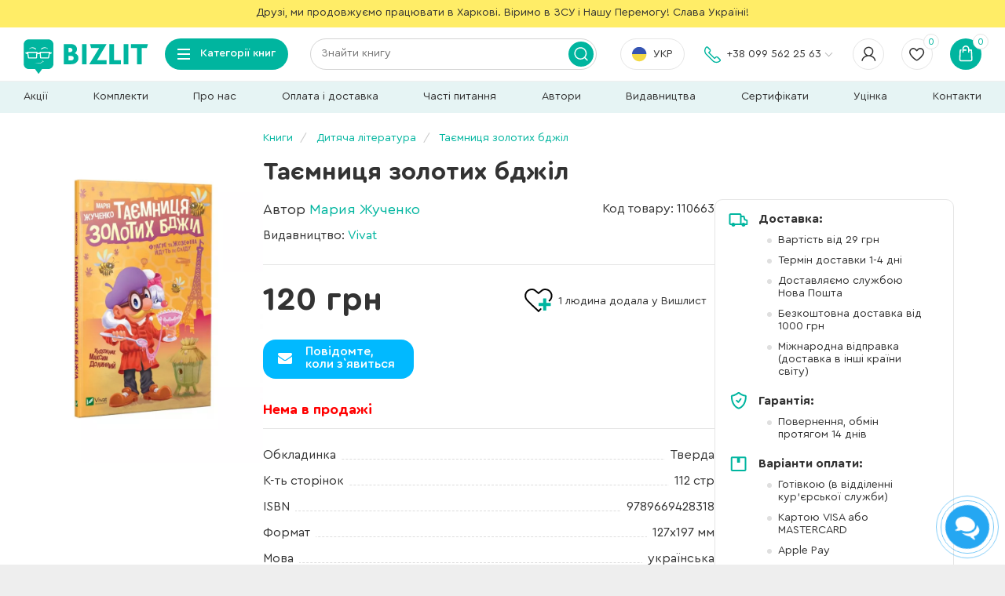

--- FILE ---
content_type: text/html; charset=utf-8
request_url: https://bizlit.com.ua/detskaja-literatura/tajemnycja-zolotyh-bdzhil.html
body_size: 24962
content:
<!DOCTYPE html>
<!--[if IE]><![endif]-->
<!--[if IE 8 ]><html dir="ltr" lang="uk" class="ie8"><![endif]-->
<!--[if IE 9 ]><html dir="ltr" lang="uk" class="ie9"><![endif]-->
<!--[if (gt IE 9)|!(IE)]><!-->
<html dir="ltr" lang="uk" xmlns:og="http://opengraphprotocol.org/schema/" prefix="og: http://ogp.me/ns#">
<!--<![endif]-->
<head>
    <meta charset="UTF-8" />
    <meta name="viewport" content="width=device-width, initial-scale=1">
    <meta http-equiv="X-UA-Compatible" content="IE=edge">
    <title>Книга Таємниця золотих бджіл, Мария Жученко, купити онлайн на Bizlit.com.ua</title>
    <meta content="BizLit - український інтернет-магазин сучасної бізнес книги" property="og:site_name" />
            <meta content="out of stock" property="og:availability" />
        <meta property="product:availability" content="out of stock" />
                    <meta content="https://bizlit.com.ua/image/cache/data/images9/kniga-tajemnycja-zolotyh-bdzhil-728x1000.webp" property="og:image" />
                <meta name="description" content="Купити книгу «Таємниця золотих бджіл» ➦ Марії Жученко в інтернет магазині BIZLIT ►Дешевше не знайдеш! ◄ Безкоштовна доставка від 1000 грн. ✍️ Реальні відгуки 💰 Краща ціна ☎️ (099) 562-25-63" />
        <meta content="Купити книгу «Таємниця золотих бджіл» ➦ Марії Жученко в інтернет магазині BIZLIT ►Дешевше не знайдеш! ◄ Безкоштовна доставка від 1000 грн. ✍️ Реальні відгуки 💰 Краща ціна ☎️ (099) 562-25-63" property="og:description" />
        <meta content="Онлайн-магазин книг BIZLIT – найкращі видання для всіх читачів!" property="og:title" />
    <meta content="https://bizlit.com.ua/detskaja-literatura/tajemnycja-zolotyh-bdzhil.html" property="og:url" />
    <meta content="article" property="og:type" />
    <meta content="100003269051200" property="fb:admins">
    <base href="https://bizlit.com.ua/" />
    <meta name="robots" content="index,follow">
            <meta name="keywords" content="Онлайн-магазин книг BIZLIT – найкращі видання для всіх читачів!" />
                <meta rel="canonical" href="https://bizlit.com.ua/detskaja-literatura/tajemnycja-zolotyh-bdzhil.html" />
        <link rel="alternate" href="https://bizlit.com.ua/detskaja-literatura/tajemnycja-zolotyh-bdzhil.html" hreflang="uk-ua" />
    <link rel="alternate" href="https://bizlit.com.ua/ru/detskaja-literatura/tajemnycja-zolotyh-bdzhil.html" hreflang="ru-ua" />
                <link rel="apple-touch-icon" href="/image/catalog/favicon2.png" sizes="57x57">
    <link rel="apple-touch-icon" href="/image/catalog/favicon2.png" sizes="60x60">
    <link rel="apple-touch-icon" href="/image/catalog/favicon2.png" sizes="72x72">
    <link rel="apple-touch-icon" href="/image/catalog/favicon2.png" sizes="76x76">
    <link rel="apple-touch-icon" href="/image/catalog/favicon2.png" sizes="114x114">
    <link rel="apple-touch-icon" href="/image/catalog/favicon2.png" sizes="120x120">
    <link rel="apple-touch-icon" href="/image/catalog/favicon2.png" sizes="144x144">
    <link rel="apple-touch-icon" href="/image/catalog/favicon2.png" sizes="152x152">
    <link rel="apple-touch-icon" href="/image/catalog/favicon2.png" sizes="180x180">
    <link rel="icon" type="image/png" href="/image/catalog/favicon2.png" sizes="32x32">
    <link rel="icon" type="image/png" href="/image/catalog/favicon2.png" sizes="192x192">
    <link rel="icon" type="image/png" href="/image/catalog/favicon2.png" sizes="96x96">
    <link rel="icon" type="image/png" href="/image/catalog/favicon2.png" sizes="16x16">
    <meta name="msapplication-TileColor" content="#00b59f">
    <meta name="msapplication-TileImage" content="/image/catalog/favicon2.png">
    <meta name="theme-color" content="#00b59f">
    <link href="catalog/view/javascript/font-awesome/css/font-awesome.min.css" rel="stylesheet" type="text/css" />
    <link href="catalog/view/javascript/flickity/flickity.css" rel="stylesheet" type="text/css" />
    <link href="catalog/view/javascript/jquery/swiper/css/swiper.min.css" rel="stylesheet" type="text/css" />
    <link href="catalog/view/theme/default/stylesheet/stylesheet.css?ver=115" rel="stylesheet">
            <link href="catalog/view/javascript/slick/slick.min.css" type="text/css" rel="stylesheet" media="screen" />
            <link href="catalog/view/javascript/flickity/flickity.css" type="text/css" rel="stylesheet" media="screen" />
            <link href="catalog/view/javascript/jquery/datetimepicker/bootstrap-datetimepicker.min.css" type="text/css" rel="stylesheet" media="screen" />
            <link href="catalog/view/theme/default/stylesheet/t-solutions/ts_messengers_widget.css" type="text/css" rel="stylesheet" media="screen" />
            <link href="catalog/view/theme/default/stylesheet/t-solutions/ts_messengers_widget_settings.css" type="text/css" rel="stylesheet" media="screen" />
        <script src="catalog/view/javascript/jquery/jquery-2.1.1.min.js" type="text/javascript"></script>
            <link href="https://bizlit.com.ua/detskaja-literatura/tajemnycja-zolotyh-bdzhil.html" rel="canonical" />
            <link href="https://bizlit.com.ua/image/catalog/favicon2.png" rel="icon" />
            <script>
      dataLayer = [{
        'userStatus': 'New',
                  'dynx_itemid': '110663',
                            'dynx_pagetype': 'offerdetail',
                            'dynx_totalvalue': 120,
                }]
    </script>
    <!-- Page hiding snippet (recommended)  -->
    <style>.async-hide { opacity: 0 !important} </style>
    <!-- Google Tag Manager -->
    <script>(function(w,d,s,l,i){w[l]=w[l]||[];w[l].push({'gtm.start':
          new Date().getTime(),event:'gtm.js'});var f=d.getElementsByTagName(s)[0],
        j=d.createElement(s),dl=l!='dataLayer'?'&l='+l:'';j.async=true;j.src=
        'https://www.googletagmanager.com/gtm.js?id='+i+dl;f.parentNode.insertBefore(j,f);
      })(window,document,'script','dataLayer','GTM-54Q4GRG');</script>
    <!-- End Google Tag Manager -->
    <!-- Google tag (gtag.js) -->
    <script async src="https://www.googletagmanager.com/gtag/js?id=G-6YQP409C6Q"></script>
    <script>
      window.dataLayer = window.dataLayer || [];
      function gtag(){dataLayer.push(arguments);}
      gtag('js', new Date());

      gtag('config', 'G-6YQP409C6Q');
    </script>
    <!-- Facebook Pixel Code -->
    <script>
      !function(f,b,e,v,n,t,s)
      {if(f.fbq)return;n=f.fbq=function(){n.callMethod?
        n.callMethod.apply(n,arguments):n.queue.push(arguments)};
        if(!f._fbq)f._fbq=n;n.push=n;n.loaded=!0;n.version='2.0';
        n.queue=[];t=b.createElement(e);t.async=!0;
        t.src=v;s=b.getElementsByTagName(e)[0];
        s.parentNode.insertBefore(t,s)}(window, document,'script',
        'https://connect.facebook.net/en_US/fbevents.js');
      fbq('init', '1167481450116592');
      fbq('init', '275696539597671');
      
    </script>
    <!-- End Facebook Pixel Code -->
    <script>
      (function(i,s,o,g,r,a,m){
          i["esSdk"] = r;
          i[r] = i[r] || function() {
            (i[r].q = i[r].q || []).push(arguments)
          }, a=s.createElement(o), m=s.getElementsByTagName(o)[0]; a.async=1; a.src=g;
          m.parentNode.insertBefore(a,m)}
      ) (window, document, "script", "https://esputnik.com/scripts/v1/public/scripts?apiKey=eyJhbGciOiJSUzI1NiJ9.[base64].zoDh_gqxuTTgeHvYcrCyjs436MCdZYG9qy-z5ntcV7BhRdNFdgZmnYvyIDvcsBbZcQPnLgJh42tW4Mr0RnKRvQ&domain=D86636CF-B773-4AB7-A0F1-5DB4E68A42C9", "es");
      es("pushOn");
    </script>
    <!-- Copyright (c) ByteDance, Inc. and its affiliates. -->
<!-- All rights reserved. -->
  <script type="text/javascript">
    !function (w, d, t) {
      w.TiktokAnalyticsObject = t;
      var ttq = w[t] = w[t] || [];
      ttq.methods = ["page", "track", "identify", "instances", "debug", "on", "off", "once", "ready", "alias", "group", "enableCookie", "disableCookie"], ttq.setAndDefer = function (t, e) {
        t[e] = function () {
          t.push([e].concat(Array.prototype.slice.call(arguments, 0)))
        }
      };
      for (var i = 0; i < ttq.methods.length; i++) ttq.setAndDefer(ttq, ttq.methods[i]);
      ttq.instance = function (t) {
        for (var e = ttq._i[t] || [], n = 0; n < ttq.methods.length; n++) ttq.setAndDefer(e, ttq.methods[n]);
        return e
      }, ttq.load = function (e, n) {
        var i = "https://analytics.tiktok.com/i18n/pixel/events.js";
        ttq._i = ttq._i || {}, ttq._i[e] = [], ttq._i[e]._u = i, ttq._t = ttq._t || {}, ttq._t[e] = +new Date, ttq._o = ttq._o || {}, ttq._o[e] = n || {}, ttq._partner = ttq._partner || 'OpenCart';
        var o = document.createElement("script");
        o.type = "text/javascript", o.async = !0, o.src = i + "?sdkid=" + e + "&lib=" + t;
        var a = document.getElementsByTagName("script")[0];
        a.parentNode.insertBefore(o, a)
      };
      ttq.load('D0D11Q3C77U28JF9DIA0');
    }(window, document, 'ttq');
  </script>
<script> ttq.instance('D0D11Q3C77U28JF9DIA0').track('Pageview', '', {'event_id': '696c8747cd4de_D0D11Q3C77U28JF9DIA0'}) </script><script> ttq.instance('D0D11Q3C77U28JF9DIA0').identify({
           email: '', phone_number: '', external_id: ''}) </script><script> ttq.instance('D0D11Q3C77U28JF9DIA0').track('ViewContent', {"contents":[{"content_id":"26373","price":120,"quantity":1}],"content_type":"product","currency":"UAH","value":120}, {'event_id': '696c8748373c8_D0D11Q3C77U28JF9DIA0'}) </script><script> ttq.instance('D0D11Q3C77U28JF9DIA0').identify({
           email: '', phone_number: '', external_id: ''}) </script></head>
<body>
<!-- Google Tag Manager (noscript) -->
<noscript><iframe src="https://www.googletagmanager.com/ns.html?id=GTM-54Q4GRG" height="0" width="0" style="display:none;visibility:hidden"></iframe></noscript>
<!-- End Google Tag Manager (noscript) -->
<div itemscope itemtype="http://data-vocabulary.org/Organization" style="display: none;">
    <span itemprop="name">Bizlit</span>
    <span itemprop="tel">+38 (099) 562-25-63</span>
</div>
<div id="fb-root"></div>
<script>
  (function(d, s, id) {
    var js, fjs = d.getElementsByTagName(s)[0];
    if (d.getElementById(id)) return;
    js = d.createElement(s); js.id = id;
    js.src = "//connect.facebook.net/ru_RU/sdk.js#xfbml=1&version=v2.4";
    fjs.parentNode.insertBefore(js, fjs);
  }(document, 'script', 'facebook-jssdk'));
</script>
    <div id="wrapper" class="container">
            <div id="header-top-line"><p style="text-align: center;">
	Друзі, ми продовжуємо працювати в Харкові. Віримо в ЗСУ і Нашу Перемогу! Слава Україні!</p>
</div>
    <header id="header" class="">
  <div id="mob-menu"><div class="icon"><i></i><i></i><i></i></div></div>
  <div class="logo">
    <a href="https://bizlit.com.ua/"></a>
  </div>
  <div class="categories btn-group">
      <div class="dropdown-toggle" data-toggle="dropdown"><div class="icon"><i></i><i></i><i></i></div><span>Категорії книг</span></div>
      <div class="dropdown-menu">
                        <div class="block">
                  <ul data-cat-book="137701-3">
                      <li class="title"><a href="/lichnyj-rost/">Особисте зростання</a></li>
                      <li><a href="/lichnyj-rost/nauchno-populjarnaja-literatura/">Науково-популярна лiтература</a></li>
                      <li><a href="/lichnyj-rost/tvorchestvo/">Творчiсть</a></li>
                      <li><a href="/lichnyj-rost/career/">Кар’єра</a></li>
                      <li><a href="/lichnyj-rost/zdorovaja-zhizn/">Здорове життя. Спорт</a></li>
                      <li><a href="/lichnyj-rost/peregovori/">Переговори</a></li>
                      <li><a href="/lichnyj-rost/motivacija/">Мотивація</a></li>
                      <li><a href="/lichnyj-rost/copywriting/">Написання рекламних текстів, копірайтинг</a></li>
                  </ul>
                  <ul data-cat-book="117788-4">
                      <li class="title"><a href="/detskaja-literatura/">Дитяча лiтература</a></li>
                      <li><a href="/detskaja-literatura/rabochie-tetradi-gakken/">Робочi зошити Gakken</a></li>
                      <li><a href="/detskaja-literatura/kumon1/">Робочі зошити KUMON. Усі книжки серії!</a></li>
                      <li><a href="/detskaja-literatura/samym-malenkim/">Найменшим</a></li>
                      <li><a href="/detskaja-literatura/doshkolnikam/">Дошкiльнятам</a></li>
                      <li><a href="/detskaja-literatura/shkolnikam/">Школярам</a></li>
                      <li><a href="/detskaja-literatura/dlja-podrostkov/">Для підлітків</a></li>
                      <li><a href="/detskaja-literatura/dlja-roditelej/">Для батьків</a></li>
                  </ul>
                  <ul data-cat-book="144404-5">
                      <li class="title"><a href="/manga-ta-komiksy/">Манґа та комікси</a></li>
                      <li><a href="/manga-ta-komiksy/komiksy/">Комікси</a></li>
                      <li><a href="/manga-ta-komiksy/manga-kategorija/">Манґа</a></li>
                  </ul>
              </div>
              <div class="block">
                  <ul data-cat-book="153375-2">
                      <li class="title"><a href="/navchalna-literatura/">Навчальна література</a></li>
                      <li><a href="/navchalna-literatura/pravyla-dorozhnogo-ruhu-ukrainy/">Правила дорожнього руху України</a></li>
                      <li><a href="/lichnyj-rost/inostrannye-jazyki/">Іноземні мови</a></li>
                  </ul>
                  <ul data-cat-book="149235-6">
                      <li class="title"><a href="/avtoliteratura/">Автолітература</a></li>
                  </ul>
                  <ul data-cat-book="145678-1">
                      <li class="title"><a href="/literatura-dlja-vijskovyh/">Література для військових</a></li>
                  </ul>
                  <ul data-cat-book="98922-7">
                      <li class="title"><a href="/menedzhment/">Менеджмент</a></li>
                      <li><a href="/menedzhment/organizacionnyj-menedzhment/">Організаційний менеджмент</a></li>
                      <li><a href="/menedzhment/time-management/">Тайм-менеджмент</a></li>
                      <li><a href="/menedzhment/hr-kadry/">HR. Кадри</a></li>
                  </ul>
                  <ul data-cat-book="144264-8">
                      <li class="title"><a href="/marketing/">Маркетинг</a></li>
                      <li><a href="/marketing/pr-brending/">PR. Брендинг</a></li>
                      <li><a href="/marketing/marketing-uslug/">Сервіс / Маркетинг послуг</a></li>
                      <li><a href="/marketing/marketingovye-issledovanija/">Маркетингові дослідження</a></li>
                      <li><a href="/marketing/strategicheskij-marketing/">Стратегічний маркетинг</a></li>
                      <li><a href="/marketing/Internet-marketing/">Інтернет-маркетинг</a></li>
                      <li><a href="/marketing/prezentacija/">Презентація</a></li>
                  </ul>
                  <ul data-cat-book="105181-9">
                      <li class="title"><a href="/psychology/">Психологія</a></li>
                      <li><a href="/psychology/obshhaja-psychology/">Загальна психологія</a></li>
                      <li><a href="/psychology/psihologija-liderstva/">Психологія лідерства і саморозвитку</a></li>
                      <li><a href="/psychology/konfliktologija/">Конфліктологія і психологія стресу</a></li>
                      <li><a href="/psychology/psihologija-v-biznese/">Книжки з психології бізнесу</a></li>
                      <li><a href="/psychology/raskraski-antistress/">Розмальовки-антистрес</a></li>
                  </ul>
              </div>
              <div class="block">
                  <ul data-cat-book="113557-10">
                      <li class="title"><a href="/hudozhestvennaja-literatura/">Художня література</a></li>
                      <li><a href="/hudozhestvennaja-literatura/istorija-biografii-i-memuary/">Історія. Біографії і мемуари</a></li>
                      <li><a href="/hudozhestvennaja-literatura/detektiv/">Детектив</a></li>
                      <li><a href="/hudozhestvennaja-literatura/klassicheskaja-literatura/">Класична література</a></li>
                      <li><a href="/hudozhestvennaja-literatura/sovremennaja-literatura/">Сучасна література</a></li>
                      <li><a href="/hudozhestvennaja-literatura/fantastika/">Фантастика</a></li>
                  </ul>
                  <ul data-cat-book="99952-11">
                      <li class="title"><a href="/kniga-po-programirovaniy/">Комп’ютерна література</a></li>
                      <li><a href="/kniga-po-programirovaniy/knigi-dlya-chainikov/">Для початківців</a></li>
                      <li><a href="/kniga-po-programirovaniy/knigi-po-veb-programmirovaniju/">Web-програмування</a></li>
                      <li><a href="/kniga-po-programirovaniy/bazy-dannyh/">Бази даних</a></li>
                      <li><a href="/kniga-po-programirovaniy/knigi-po-android-ios-windows-phone/">Програмування під Android, IOS, Windows Phone, Windows, Linux</a></li>
                      <li><a href="/kniga-po-programirovaniy/samye-populjarnye-jazyki-programmirovanija/">Популярні мови програмування</a></li>
                      <li><a href="/kniga-po-programirovaniy/sredy-programmirovanija-i-tehnologii/">Середовища програмування, технології, фреймворки, алгоритми</a></li>
                      <li><a href="/kniga-po-programirovaniy/graficheskie-redaktory-cifrovoe-foto-i-video/">Графічні редактори, цифрове фото й відео</a></li>
                  </ul>
                  <ul data-cat-book="103722-12">
                      <li class="title"><a href="/nastolnie-igri/">Настільні ігри</a></li>
                  </ul>
                  <ul data-cat-book="123171-0">
                      <li class="title"><a href="/komplekty/">Комплекти</a></li>
                  </ul>
                  <ul data-cat-book="125056-13">
                      <li class="title"><a href="/utsenka/">Уцінка</a></li>
                  </ul>
              </div>
                                                                  <div class="block product-block key-0" data-cat-book="123171-0">
                                                    <div class="image">
                              <a href="https://bizlit.com.ua/komplekty/komplekt-iz-troh-zbirnykiv-v-infografici.html">
                                  <img src="https://bizlit.com.ua/image/cache/data/images10/kniga-komplekt-iz-troh-zbirnykiv-v-infografici-250x345.webp" alt="Комплект із трьох збірників в інфографіці: «50 найкращих книжок із саморозвитку», «50 найкращих книжок з особистої ефективності» та «50 звичок успішних людей» (українською)" title="Комплект із трьох збірників в інфографіці: «50 найкращих книжок із саморозвитку», «50 найкращих книжок з особистої ефективності» та «50 звичок успішних людей» (українською)" class="img-responsive">
                              </a>
                          </div>
                          <div class="product-thumb">
                              <div class="caption">
                                  <h4><a href="https://bizlit.com.ua/komplekty/komplekt-iz-troh-zbirnykiv-v-infografici.html">Комплект із трьох збірників в інфографіці: «50 найкращих книжок із саморозвитку», «50 найкращих книжок з особистої ефективності» та «50 звичок успішних людей» (українською)</a></h4>
                                  <p class="author"><a href="https://bizlit.com.ua/komanda-avtorov-monolit-bizz.html">Smart Reading</a></p>
                                                                    <div class="rating">
                                                                                                                              <span class="fa fa-stack"><i class="fa fa-star fa-stack-2x"></i><i class="fa fa-star-o fa-stack-2x"></i></span>
                                                                                                                                                                        <span class="fa fa-stack"><i class="fa fa-star fa-stack-2x"></i><i class="fa fa-star-o fa-stack-2x"></i></span>
                                                                                                                                                                        <span class="fa fa-stack"><i class="fa fa-star fa-stack-2x"></i><i class="fa fa-star-o fa-stack-2x"></i></span>
                                                                                                                                                                        <span class="fa fa-stack"><i class="fa fa-star fa-stack-2x"></i><i class="fa fa-star-o fa-stack-2x"></i></span>
                                                                                                                                                                        <span class="fa fa-stack"><i class="fa fa-star-o fa-stack-2x"></i></span>
                                                                                                                  </div>
                                                                                                          <p class="price">
                                                                                        <span class="price-old">1800 <span class="discount">-4%</span></span>
                                              <span class="price-new">1730 грн</span>
                                                                                </p>
                                                                    <p class="status">На складі</p>
                              </div>
                                                                <button class="buy btn-blue" type="button" onclick="cart.add('39298');">В кошик</button>
                                                        </div>
                      </div>
                                                            <div class="block product-block key-1" data-cat-book="145678-1">
                                                    <div class="image">
                              <a href="https://bizlit.com.ua/literatura-dlja-vijskovyh/moja-vijna-2.html">
                                  <img src="https://bizlit.com.ua/image/cache/data/images5/kniga-moja-vijna-2-250x345.webp" alt="Моя війна" title="Моя війна" class="img-responsive">
                              </a>
                          </div>
                          <div class="product-thumb">
                              <div class="caption">
                                  <h4><a href="https://bizlit.com.ua/literatura-dlja-vijskovyh/moja-vijna-2.html">Моя війна</a></h4>
                                  <p class="author"><a href="https://bizlit.com.ua/valerij-zaluzhnyj.html">Валерій Залужний</a></p>
                                                                                                          <p class="price">
                                                                                        596 грн
                                                                                </p>
                                                                    <p class="status">Очікується</p>
                              </div>
                                                                <button class="buy btn-blue" type="button" onclick="cart.add('81169');">Передзамовлення</button>
                                                        </div>
                      </div>
                                                            <div class="block product-block key-2" data-cat-book="153375-2">
                                                    <div class="image">
                              <a href="https://bizlit.com.ua/navchalna-literatura/pravyla-dorozhnogo-ruhu-ukrainy-2026-z-komentarjamy-ta-iljustracijamy.html">
                                  <img src="https://bizlit.com.ua/image/cache/data/images12/kniga-pravyla-dorozhnogo-ruhu-ukrainy-2026-z-komentarjamy-ta-iljustracijamy-250x345.webp" alt="Правила дорожнього руху України 2026 з коментарями та ілюстраціями" title="Правила дорожнього руху України 2026 з коментарями та ілюстраціями" class="img-responsive">
                              </a>
                          </div>
                          <div class="product-thumb">
                              <div class="caption">
                                  <h4><a href="https://bizlit.com.ua/navchalna-literatura/pravyla-dorozhnogo-ruhu-ukrainy-2026-z-komentarjamy-ta-iljustracijamy.html">Правила дорожнього руху України 2026 з коментарями та ілюстраціями</a></h4>
                                  <p class="author"><a href="https://bizlit.com.ua/index.php?route=product/author/info&author_id=">Не указан</a></p>
                                                                                                          <p class="price">
                                                                                        658 грн
                                                                                </p>
                                                                    <p class="status">На складі</p>
                              </div>
                                                                <button class="buy btn-blue" type="button" onclick="cart.add('94807');">В кошик</button>
                                                        </div>
                      </div>
                                                            <div class="block product-block key-3" data-cat-book="137701-3">
                                                    <div class="image">
                              <a href="https://bizlit.com.ua/lichnyj-rost/jak-prokachaty-myslennja-zbirnyk-samari.html">
                                  <img src="https://bizlit.com.ua/image/cache/data/images7/kniga-jak-prokachaty-myslennja-zbirnyk-samari-250x345.webp" alt="Як прокачати мислення. Збірник самарі (українською мовою) + аудіокнижка" title="Як прокачати мислення. Збірник самарі (українською мовою) + аудіокнижка" class="img-responsive">
                              </a>
                          </div>
                          <div class="product-thumb">
                              <div class="caption">
                                  <h4><a href="https://bizlit.com.ua/lichnyj-rost/jak-prokachaty-myslennja-zbirnyk-samari.html">Як прокачати мислення. Збірник самарі (українською мовою) + аудіокнижка</a></h4>
                                  <p class="author"><a href="https://bizlit.com.ua/komanda-avtorov-monolit-bizz.html">Команда авторів Моноліт Bizz</a></p>
                                                                    <div class="rating">
                                                                                                                              <span class="fa fa-stack"><i class="fa fa-star fa-stack-2x"></i><i class="fa fa-star-o fa-stack-2x"></i></span>
                                                                                                                                                                        <span class="fa fa-stack"><i class="fa fa-star fa-stack-2x"></i><i class="fa fa-star-o fa-stack-2x"></i></span>
                                                                                                                                                                        <span class="fa fa-stack"><i class="fa fa-star fa-stack-2x"></i><i class="fa fa-star-o fa-stack-2x"></i></span>
                                                                                                                                                                        <span class="fa fa-stack"><i class="fa fa-star fa-stack-2x"></i><i class="fa fa-star-o fa-stack-2x"></i></span>
                                                                                                                                                                        <span class="fa fa-stack"><i class="fa fa-star fa-stack-2x"></i><i class="fa fa-star-o fa-stack-2x"></i></span>
                                                                                                                  </div>
                                                                                                          <p class="price">
                                                                                        500 грн
                                                                                </p>
                                                                    <p class="status">На складі</p>
                              </div>
                                                                <button class="buy btn-blue" type="button" onclick="cart.add('65739');">В кошик</button>
                                                        </div>
                      </div>
                                                            <div class="block product-block key-4" data-cat-book="117788-4">
                                                    <div class="image">
                              <a href="https://bizlit.com.ua/detskaja-literatura/chogo-ne-vchat-u-shkoli.html">
                                  <img src="https://bizlit.com.ua/image/cache/data/images10/kniga-chogo-ne-vchat-u-shkoli-250x345.webp" alt="Чого не вчать у школі. Відповіді на найважливіші питання в інфографіці (українською)" title="Чого не вчать у школі. Відповіді на найважливіші питання в інфографіці (українською)" class="img-responsive">
                              </a>
                          </div>
                          <div class="product-thumb">
                              <div class="caption">
                                  <h4><a href="https://bizlit.com.ua/detskaja-literatura/chogo-ne-vchat-u-shkoli.html">Чого не вчать у школі. Відповіді на найважливіші питання в інфографіці (українською)</a></h4>
                                  <p class="author"><a href="https://bizlit.com.ua/komanda-avtorov-monolit-bizz.html">Команда авторів Моноліт Bizz</a></p>
                                                                    <div class="rating">
                                                                                                                              <span class="fa fa-stack"><i class="fa fa-star fa-stack-2x"></i><i class="fa fa-star-o fa-stack-2x"></i></span>
                                                                                                                                                                        <span class="fa fa-stack"><i class="fa fa-star fa-stack-2x"></i><i class="fa fa-star-o fa-stack-2x"></i></span>
                                                                                                                                                                        <span class="fa fa-stack"><i class="fa fa-star fa-stack-2x"></i><i class="fa fa-star-o fa-stack-2x"></i></span>
                                                                                                                                                                        <span class="fa fa-stack"><i class="fa fa-star fa-stack-2x"></i><i class="fa fa-star-o fa-stack-2x"></i></span>
                                                                                                                                                                        <span class="fa fa-stack"><i class="fa fa-star-o fa-stack-2x"></i></span>
                                                                                                                  </div>
                                                                                                          <p class="price">
                                                                                        600 грн
                                                                                </p>
                                                                    <p class="status">На складі</p>
                              </div>
                                                                <button class="buy btn-blue" type="button" onclick="cart.add('33501');">В кошик</button>
                                                        </div>
                      </div>
                                                            <div class="block product-block key-5" data-cat-book="144404-5">
                                                    <div class="image">
                              <a href="https://bizlit.com.ua/hudozhestvennaja-literatura/klynok-bastard-tom-1.html">
                                  <img src="https://bizlit.com.ua/image/cache/data/images5/kniga-klynok-bastard-tom-1-250x345.webp" alt="Клинок &amp; Бастард. Том 1" title="Клинок &amp; Бастард. Том 1" class="img-responsive">
                              </a>
                          </div>
                          <div class="product-thumb">
                              <div class="caption">
                                  <h4><a href="https://bizlit.com.ua/hudozhestvennaja-literatura/klynok-bastard-tom-1.html">Клинок &amp; Бастард. Том 1</a></h4>
                                  <p class="author"><a href="https://bizlit.com.ua/kumo-kagju.html">Кумо Каг’ю</a></p>
                                                                    <div class="rating">
                                                                                                                              <span class="fa fa-stack"><i class="fa fa-star fa-stack-2x"></i><i class="fa fa-star-o fa-stack-2x"></i></span>
                                                                                                                                                                        <span class="fa fa-stack"><i class="fa fa-star fa-stack-2x"></i><i class="fa fa-star-o fa-stack-2x"></i></span>
                                                                                                                                                                        <span class="fa fa-stack"><i class="fa fa-star fa-stack-2x"></i><i class="fa fa-star-o fa-stack-2x"></i></span>
                                                                                                                                                                        <span class="fa fa-stack"><i class="fa fa-star fa-stack-2x"></i><i class="fa fa-star-o fa-stack-2x"></i></span>
                                                                                                                                                                        <span class="fa fa-stack"><i class="fa fa-star fa-stack-2x"></i><i class="fa fa-star-o fa-stack-2x"></i></span>
                                                                                                                  </div>
                                                                                                          <p class="price">
                                                                                        260 грн
                                                                                </p>
                                                                    <p class="status">На складі</p>
                              </div>
                                                                <button class="buy btn-blue" type="button" onclick="cart.add('78738');">В кошик</button>
                                                        </div>
                      </div>
                                                            <div class="block product-block key-6" data-cat-book="149235-6">
                                                    <div class="image">
                              <a href="https://bizlit.com.ua/avtoliteratura/renault-sandero.html">
                                  <img src="https://bizlit.com.ua/image/cache/data/images12/kniga-renault-sandero-250x345.webp" alt="Renault Sandero / Dacia Sandero / Sandero StepWay. Керівництво по ремонту, інструкція по експлуатації. Моделі з 2012 р. випуску" title="Renault Sandero / Dacia Sandero / Sandero StepWay. Керівництво по ремонту, інструкція по експлуатації. Моделі з 2012 р. випуску" class="img-responsive">
                              </a>
                          </div>
                          <div class="product-thumb">
                              <div class="caption">
                                  <h4><a href="https://bizlit.com.ua/avtoliteratura/renault-sandero.html">Renault Sandero / Dacia Sandero / Sandero StepWay. Керівництво по ремонту, інструкція по експлуатації. Моделі з 2012 р. випуску</a></h4>
                                  <p class="author"><a href="https://bizlit.com.ua/index.php?route=product/author/info&author_id=">Не указан</a></p>
                                                                                                          <p class="price">
                                                                                        861 грн
                                                                                </p>
                                                                    <p class="status">На складі</p>
                              </div>
                                                                <button class="buy btn-blue" type="button" onclick="cart.add('87708');">В кошик</button>
                                                        </div>
                      </div>
                                                            <div class="block product-block key-7" data-cat-book="98922-7">
                                                    <div class="image">
                              <a href="https://bizlit.com.ua/menedzhment/komanda-komand.html">
                                  <img src="https://bizlit.com.ua/image/cache/data/images7/kniga-komanda-komand-250x345.webp" alt="Команда команд. Нові правила взаємодії у складному світі" title="Команда команд. Нові правила взаємодії у складному світі" class="img-responsive">
                              </a>
                          </div>
                          <div class="product-thumb">
                              <div class="caption">
                                  <h4><a href="https://bizlit.com.ua/menedzhment/komanda-komand.html">Команда команд. Нові правила взаємодії у складному світі</a></h4>
                                  <p class="author"><a href="https://bizlit.com.ua/stenli-makkristal.html">Стенлі Маккрістал</a></p>
                                                                    <div class="rating">
                                                                                                                              <span class="fa fa-stack"><i class="fa fa-star fa-stack-2x"></i><i class="fa fa-star-o fa-stack-2x"></i></span>
                                                                                                                                                                        <span class="fa fa-stack"><i class="fa fa-star fa-stack-2x"></i><i class="fa fa-star-o fa-stack-2x"></i></span>
                                                                                                                                                                        <span class="fa fa-stack"><i class="fa fa-star fa-stack-2x"></i><i class="fa fa-star-o fa-stack-2x"></i></span>
                                                                                                                                                                        <span class="fa fa-stack"><i class="fa fa-star fa-stack-2x"></i><i class="fa fa-star-o fa-stack-2x"></i></span>
                                                                                                                                                                        <span class="fa fa-stack"><i class="fa fa-star fa-stack-2x"></i><i class="fa fa-star-o fa-stack-2x"></i></span>
                                                                                                                  </div>
                                                                                                          <p class="price">
                                                                                        480 грн
                                                                                </p>
                                                                    <p class="status">Очікується</p>
                              </div>
                                                                <button class="buy btn-blue" type="button" onclick="cart.add('14739');">Передзамовлення</button>
                                                        </div>
                      </div>
                                                            <div class="block product-block key-8" data-cat-book="144264-8">
                                                    <div class="image">
                              <a href="https://bizlit.com.ua/marketing/marketyng-5-0-tehnologii.html">
                                  <img src="https://bizlit.com.ua/image/cache/data/images5/kniga-marketyng-5-0-tehnologii-250x345.webp" alt="Маркетинг 5.0. Технології для людства" title="Маркетинг 5.0. Технології для людства" class="img-responsive">
                              </a>
                          </div>
                          <div class="product-thumb">
                              <div class="caption">
                                  <h4><a href="https://bizlit.com.ua/marketing/marketyng-5-0-tehnologii.html">Маркетинг 5.0. Технології для людства</a></h4>
                                  <p class="author"><a href="https://bizlit.com.ua/filip-kotler.html">Філіп Котлер, Хермаван Картаджайя</a></p>
                                                                                                          <p class="price">
                                                                                        500 грн
                                                                                </p>
                                                                    <p class="status">Очікується</p>
                              </div>
                                                                <button class="buy btn-blue" type="button" onclick="cart.add('78465');">Передзамовлення</button>
                                                        </div>
                      </div>
                                                            <div class="block product-block key-9" data-cat-book="105181-9">
                                                    <div class="image">
                              <a href="https://bizlit.com.ua/lichnyj-rost/jak-spilkuvatysja-z-psyhamy.html">
                                  <img src="https://bizlit.com.ua/image/cache/data/images9/kniga-jak-spilkuvatysja-z-psyhamy-250x345.webp" alt="Як спілкуватися з психами. Правила взаємодії з неадекватними й нестерпними людьми" title="Як спілкуватися з психами. Правила взаємодії з неадекватними й нестерпними людьми" class="img-responsive">
                              </a>
                          </div>
                          <div class="product-thumb">
                              <div class="caption">
                                  <h4><a href="https://bizlit.com.ua/lichnyj-rost/jak-spilkuvatysja-z-psyhamy.html">Як спілкуватися з психами. Правила взаємодії з неадекватними й нестерпними людьми</a></h4>
                                  <p class="author"><a href="https://bizlit.com.ua/mark-goulston.html">Марк Ґоулстон</a></p>
                                                                    <div class="rating">
                                                                                                                              <span class="fa fa-stack"><i class="fa fa-star fa-stack-2x"></i><i class="fa fa-star-o fa-stack-2x"></i></span>
                                                                                                                                                                        <span class="fa fa-stack"><i class="fa fa-star fa-stack-2x"></i><i class="fa fa-star-o fa-stack-2x"></i></span>
                                                                                                                                                                        <span class="fa fa-stack"><i class="fa fa-star fa-stack-2x"></i><i class="fa fa-star-o fa-stack-2x"></i></span>
                                                                                                                                                                        <span class="fa fa-stack"><i class="fa fa-star fa-stack-2x"></i><i class="fa fa-star-o fa-stack-2x"></i></span>
                                                                                                                                                                        <span class="fa fa-stack"><i class="fa fa-star fa-stack-2x"></i><i class="fa fa-star-o fa-stack-2x"></i></span>
                                                                                                                  </div>
                                                                                                          <p class="price">
                                                                                        460 грн
                                                                                </p>
                                                                    <p class="status">На складі</p>
                              </div>
                                                                <button class="buy btn-blue" type="button" onclick="cart.add('20946');">В кошик</button>
                                                        </div>
                      </div>
                                                            <div class="block product-block key-10" data-cat-book="113557-10">
                                                    <div class="image">
                              <a href="https://bizlit.com.ua/hudozhestvennaja-literatura/vbyvstvo-u-shidnomu-ekspresi-2.html">
                                  <img src="https://bizlit.com.ua/image/cache/data/images10/kniga-vbyvstvo-u-shidnomu-ekspresi-21-250x345.webp" alt="Вбивство у «Східному експресі»" title="Вбивство у «Східному експресі»" class="img-responsive">
                              </a>
                          </div>
                          <div class="product-thumb">
                              <div class="caption">
                                  <h4><a href="https://bizlit.com.ua/hudozhestvennaja-literatura/vbyvstvo-u-shidnomu-ekspresi-2.html">Вбивство у «Східному експресі»</a></h4>
                                  <p class="author"><a href="https://bizlit.com.ua/agata-kristi.html">Агата Кристи</a></p>
                                                                                                          <p class="price">
                                                                                        250 грн
                                                                                </p>
                                                                    <p class="status">Очікується</p>
                              </div>
                                                                <button class="buy btn-blue" type="button" onclick="cart.add('29276');">Передзамовлення</button>
                                                        </div>
                      </div>
                                                            <div class="block product-block key-11" data-cat-book="99952-11">
                                                    <div class="image">
                              <a href="https://bizlit.com.ua/kniga-po-programirovaniy/javascript-dlya-ditej.html">
                                  <img src="https://bizlit.com.ua/image/cache/data/images7/kniga-javascript-dlya-ditej-250x345.webp" alt="JavaScript для дітей. Веселий вступ до програмування" title="JavaScript для дітей. Веселий вступ до програмування" class="img-responsive">
                              </a>
                          </div>
                          <div class="product-thumb">
                              <div class="caption">
                                  <h4><a href="https://bizlit.com.ua/kniga-po-programirovaniy/javascript-dlya-ditej.html">JavaScript для дітей. Веселий вступ до програмування</a></h4>
                                  <p class="author"><a href="https://bizlit.com.ua/nick-morgan.html">Ник Морган</a></p>
                                                                                                          <p class="price">
                                                                                        650 грн
                                                                                </p>
                                                                    <p class="status">Очікується</p>
                              </div>
                                                                <button class="buy btn-blue" type="button" onclick="cart.add('15751');">Передзамовлення</button>
                                                        </div>
                      </div>
                                                            <div class="block product-block key-12" data-cat-book="103722-12">
                                                    <div class="image">
                              <a href="https://bizlit.com.ua/nastolnie-igri/igra-Kto-est-kto.html">
                                  <img src="https://bizlit.com.ua/image/cache/data/images8/kartinki/igra-Kto-est-kto-250x345.webp" alt="Хто є хто?" title="Хто є хто?" class="img-responsive">
                              </a>
                          </div>
                          <div class="product-thumb">
                              <div class="caption">
                                  <h4><a href="https://bizlit.com.ua/nastolnie-igri/igra-Kto-est-kto.html">Хто є хто?</a></h4>
                                  <p class="author"><a href="https://bizlit.com.ua/index.php?route=product/author/info&author_id=">Не указан</a></p>
                                                                                                          <p class="price">
                                                                                        259 грн
                                                                                </p>
                                                                    <p class="status">На складі</p>
                              </div>
                                                                <button class="buy btn-blue" type="button" onclick="cart.add('19491');">В кошик</button>
                                                        </div>
                      </div>
                                                            <div class="block product-block key-13" data-cat-book="125056-13">
                                                    <div class="image">
                              <a href="https://bizlit.com.ua/prochee/pyshy-tut-pyshy-zaraz-ucenka.html">
                                  <img src="https://bizlit.com.ua/image/cache/data/images9/kniga-pyshy-tut-pyshy-zaraz-250x345.webp" alt="Пиши тут, пиши зараз (УЦІНКА)" title="Пиши тут, пиши зараз (УЦІНКА)" class="img-responsive">
                              </a>
                          </div>
                          <div class="product-thumb">
                              <div class="caption">
                                  <h4><a href="https://bizlit.com.ua/prochee/pyshy-tut-pyshy-zaraz-ucenka.html">Пиши тут, пиши зараз (УЦІНКА)</a></h4>
                                  <p class="author"><a href="https://bizlit.com.ua/nikol-larju.html">Ніколь Лярю, Наомі Девіс Лі</a></p>
                                                                                                          <p class="price">
                                                                                        <span class="price-old">350 <span class="discount">-50%</span></span>
                                              <span class="price-new">175 грн</span>
                                                                                </p>
                                                                    <p class="status">На складі</p>
                              </div>
                                                                <button class="buy btn-blue" type="button" onclick="cart.add('41194');">В кошик</button>
                                                        </div>
                      </div>
                              </div>
  </div>
  <div id="search" class="input-group">
  <input type="text" name="search" value="" placeholder="Знайти книгу" autocomplete="off" class="form-control input-lg" />
  <div class="search-results">
    <div class="block-autosearch">
      <div class="scroll-autosearch">
      </div>
      <button type="button">Показати більше результатів</button>
    </div>
  </div>
  <button type="button" class="search-button btn-default btn-lg"></button>
</div>
  <div class="language">  <form action="https://bizlit.com.ua/index.php?route=common/language/language" method="post" enctype="multipart/form-data" id="form-language">
    <div class="btn-group">
      <div class="dropdown-toggle" data-toggle="dropdown">
                                                <span data-lang="uk">Укр</span>
                        </div>
      <div class="dropdown-menu">
                              <span class="language-select" data-lang="ru">Рус</span>
                                          </div>
    </div>
    <input type="hidden" name="code" value="" />
    <input type="hidden" name="redirect" value="https://bizlit.com.ua/ru/detskaja-literatura/tajemnycja-zolotyh-bdzhil.html" />
  </form>
</div>
  <div class="phones btn-group">
    <div class="phone dropdown-toggle" data-toggle="dropdown">+38 099 562 25 63</div>
      <div class="dropdown-menu">
          <div class="phone">+38 (099) 562-25-63</div>
          <div class="phone">+38 (050) 226-77-77</div>
          <div class="viber"><a href="tel:+380995622563">Viber</a></div>
          <div class="telegram"><a href="https://t.me/bizlitbook" target="_blank" rel="nofollow">Telegram</a></div>
          <div class="time">Графiк роботи пн-сб з 9 до 18</div>
      </div>
  </div>
  <div id="mob-search"><div></div></div>
  <div class="account btn-group">
    <div class="dropdown-toggle" data-toggle="dropdown"></div>
      <ul class="dropdown-menu ">
                        <div class="buttonHeaderAuth">Авторизація</div>
              <div id="buttonHeaderReg">Реєстрація</div>
                </ul>
  </div>
  <div class="wishlist">
      <a  class="buttonHeaderAuth"  id="wishlist-total" title="0">
          <div class="counter">0</div>
      </a>
  </div>
  <div class="cart"><div id="cart" class="btn-group btn-block">
  <div data-toggle="dropdown" class="dropdown-toggle">
    <div class="counter">0</div>
  </div>
</div>
  <div class="cart-item">
    <div class="empty">Ваш кошик порожній!</div>
  </div>
</div>
</header>
<nav class="header-nav">
  <ul>
    <li><a href="uk/stock/">Акції</a></li>
    <li><a href="uk/komplekty/">Комплекти</a></li>
    <li><a href="uk/about-us">Про нас</a></li>
    <li><a href="uk/oplata-dostavka">Оплата і доставка</a></li>
    <li><a href="uk/chastye-voprosy">Часті питання</a></li>
    <li><a href="uk/authors">Автори</a></li>
    <li><a href="uk/publishers">Видавництва</a></li>
    <li><a href="uk/podarochnie-sertifikati">Сертифікати</a></li>
    <li><a href="uk/utsenka">Уцінка</a></li>
    <li><a href="uk/index.php?route=information/contact">Контакти</a></li>
</nav>
<main>

<script>
  fbq('track', 'ViewContent', {
      value: 120,
      currency: 'UAH',
      content_ids: '110663',
      content_name: 'Таємниця золотих бджіл',
      content_type: 'product'}
            );
</script>
<div id="product-product" class="container 26373">
  <div id="content" class="product-info" data-productKey="110663" itemscope itemtype="https://schema.org/Product">
      <meta itemprop="name" content="Таємниця золотих бджіл" />
      <meta itemprop="sku" content="110663" />
      <meta itemprop="image" content="https://bizlit.com.ua/image/cache/data/images9/kniga-tajemnycja-zolotyh-bdzhil-728x1000.webp" />
      <meta itemprop="description" content="
	Разом із Фуагре й Жозефіною кмітливі читачі розкриють солодко-медовий злочин, виявлять таємничого злодія, який створив чарівне бджолине військо, і врятують самого президента Франції. Допомогти відомому детективу — відповідальна справа для молодших школярів, виконуючи яку вони не лише розвинуть уяву і фантазію, а ще й навчаться відрізняти добро від зла та злагоджено працювати в команді.
" />

                <div itemprop="brand" itemscope itemtype="https://schema.org/Organization">
              <meta itemprop="name" content="Vivat" />
          </div>
          <div class="product-block">
        <div class="top-block-mob">
            <ul class="breadcrumb">
                                                            <li itemprop="itemListElement" itemscope itemtype="http://schema.org/ListItem">
                            <a href="https://bizlit.com.ua/" itemprop="item">
                                <span itemprop="name">Книги</span>
                            </a>
                                                        <meta itemprop="position" content="1" />
                        </li>
                                                                                <li itemprop="itemListElement" itemscope itemtype="http://schema.org/ListItem">
                            <a href="https://bizlit.com.ua/detskaja-literatura/" itemprop="item">
                                <span itemprop="name">Дитяча література</span>
                            </a>
                                                        <meta itemprop="position" content="2" />
                        </li>
                                                                                <li itemprop="itemListElement" itemscope itemtype="http://schema.org/ListItem">
                            <a href="https://bizlit.com.ua/detskaja-literatura/tajemnycja-zolotyh-bdzhil.html" itemprop="item"><span itemprop="name">Таємниця золотих бджіл</span></a>
                                                        <meta itemprop="position" content="3" />
                        </li>
                                                </ul>
            <div itemprop="name" class="h1">Таємниця золотих бджіл</div>
                        <div class="links-block">
                                    <div class="author">Автор
                                                    <a href="https://bizlit.com.ua/marija-zhuchenko.html">Мария Жученко</a>
                                            </div>
                                                    <div class="manufacturer">Видавництво: <a itemprop="brand" href="https://bizlit.com.ua/izdatelstvo-vivat.html">Vivat</a></div>
                                <div class="sku">Код товару: 110663</div>
                            </div>
        </div>
        <div class="left-block">
            <div id="menu-box">
                <div class="box">
                                            <div class="cover ">
                                                                                                                                            <a onclick="showPreviewPopup($(this))" title="Таємниця золотих бджіл" data-index="0">
                                <img   itemprop="image" src="https://bizlit.com.ua/image/cache/data/images9/kniga-tajemnycja-zolotyh-bdzhil-728x1000.webp" title="Таємниця золотих бджіл" alt="Таємниця золотих бджіл" />
                                                            </a>
                        </div>
                                                            <div class="menu-bottom-block">
                                                    <div class="price-block">
                                                                    <div class="price">120 грн</div>
                                                                                                                                                            </div>
                                                                                                            <button class="buy btn-blue -b" type="button" data-loading-text="Завантаження..." onclick="cart.add('26373');">Повідомте,<br>коли з`явиться</button>
                                                                        </div>
                </div>
            </div>
        </div>
        <div class="right-block">
            <ul class="breadcrumb" itemscope itemtype="http://schema.org/BreadcrumbList">
                                    <li itemprop="itemListElement" itemscope itemtype="http://schema.org/ListItem">
                        <a href="https://bizlit.com.ua/" itemprop="item"><span itemprop="name">Книги</span></a>
                        <meta itemprop="position" content="1" />
                    </li>
                                    <li itemprop="itemListElement" itemscope itemtype="http://schema.org/ListItem">
                        <a href="https://bizlit.com.ua/detskaja-literatura/" itemprop="item"><span itemprop="name">Дитяча література</span></a>
                        <meta itemprop="position" content="2" />
                    </li>
                                    <li itemprop="itemListElement" itemscope itemtype="http://schema.org/ListItem">
                        <a href="https://bizlit.com.ua/detskaja-literatura/tajemnycja-zolotyh-bdzhil.html" itemprop="item"><span itemprop="name">Таємниця золотих бджіл</span></a>
                        <meta itemprop="position" content="3" />
                    </li>
                            </ul>
            <h1>Таємниця золотих бджіл</h1>
            <input type="hidden" name="block_gclid" id="block_gclid" value="" />
                                        <meta itemprop="mpn" content="9789669428318" />
                        <div class="info-block">
                <div class="buy-block">
                    <div class="links-block">
                                                    <div class="author">Автор
                                                                    <a href="https://bizlit.com.ua/marija-zhuchenko.html">Мария Жученко</a>
                                                            </div>
                                                                            <div class="manufacturer">Видавництво: <a itemprop="brand" href="https://bizlit.com.ua/izdatelstvo-vivat.html">Vivat</a></div>
                                                                        <div class="sku">Код товару: 110663</div>
                    </div>
                                        <div class="cart-block">
                                                                        <div itemprop="offers" itemscope itemtype="https://schema.org/Offer">
                                                            <div class="price-block">
                                                                            <div class="price">120 грн</div>
                                                                                                                                                                                </div>
                                                        <meta itemprop="priceCurrency" content="UAH" />
                            <meta itemprop="priceValidUntil" content="2026-01-18" />
                            <meta itemprop="availability" content="http://schema.org/InStock" />
                            <meta itemprop="url" content="https://bizlit.com.ua/detskaja-literatura/tajemnycja-zolotyh-bdzhil.html" />
                            <span itemprop="price" content="120" style="display: none;">120</span>

                        </div>
                                                <div class="form-group">
                            <input type="hidden" name="quantity" value="1" />
                            <input type="hidden" name="product_id" value="26373" />
                            <input type="hidden" name="author" value="Мария Жученко" />
                                                                                                <button class="btn btn-blue btn-email" type="button" data-loading-text="Завантаження..." onclick="sendMail('', 26373);">Повідомте,<br>коли з`явиться</button>
                                                                                        <div class="wish-block">
                                <div class="wishlist" onclick="wishlist.add('26373');">
                                    <span>1</span><span> людина додала у Вишлист</span>
                                </div>
                                                            </div>
                        </div>
                                                    <div class="status red-status">Нема в продажі</div>
                                                                                            </div>

                    <div class="attributes">
                                                    <div class="attribute">
                                <span>Обкладинка</span>
                                <span>Тверда</span>
                            </div>
                                                                            <div class="attribute">
                                <span>К-ть сторінок</span>
                                <span>112 стр</span>
                            </div>
                                                                            <div class="attribute">
                                <span>ISBN</span>
                                <span itemprop="identifier" content="isbn:9789669428318">9789669428318</span>
                            </div>
                                                                            <div class="attribute">
                                <span>Формат</span>
                                <span>127x197 мм</span>
                            </div>
                                                                                                    <div class="attribute">
                                <span>Мова</span>
                                <span>українська</span>
                            </div>
                                                                    </div>
                    <div class="tags">
                                                    <a href="https://bizlit.com.ua/skoro-v-prodage/" title="Незабаром у продажу">Незабаром у продажу</a>
                                                    <a href="https://bizlit.com.ua/detskaja-literatura/" title="Дитяча література">Дитяча література</a>
                                                    <a href="https://bizlit.com.ua/detskaja-literatura/doshkolnikam/" title="Дитяча література : Дошкільнятам">Дошкільнятам</a>
                                                    <a href="https://bizlit.com.ua/detskaja-literatura/shkolnikam/" title="Дитяча література : Школярам">Школярам</a>
                                                    <a href="https://bizlit.com.ua/detskaja-literatura/dlja-podrostkov/" title="Дитяча література : Для підлітків">Для підлітків</a>
                                                    <a href="https://bizlit.com.ua/ukrainski-knygy/" title="Зроблено в Україні">Зроблено в Україні</a>
                                            </div>
                </div>
                <div class="advantage-block-main">
                                        <div class="advantage-block">
                        <div class="title title1">Доставка:</div>
                        <ul>
                            <li>Вартість від 29 грн</li>
                            <li>Термін доставки 1-4 дні</li>
                            <li>Доставляємо службою Нова Пошта</li>
                            <li>Безкоштовна доставка від 1000 грн</li>
                            <li>Міжнародна відправка (доставка в інші країни світу)</li>
                        </ul>
                        <div class="title title2">Гарантія:</div>
                        <ul>
                            <li>Повернення, обмін протягом 14 днів</li>
                        </ul>
                        <div class="title title3">Варіанти оплати:</div>
                        <ul>
                            <li>Готівкою (в відділенні кур'єрської служби)</li>
                            <li>Картою VISA або MASTERCARD</li>
                            <li>Apple Pay</li>
                            <li>Google Pay</li>
                        </ul>
                    </div>
                </div>
            </div>
                        <div class="description">
                <ul class="nav nav-tabs">
                    <li class="active"><a href="#tab-description" data-toggle="tab">Опис</a></li>
                    <li><a href="#tab-review" data-toggle="tab">Відгуки <span>0</span></a></li>
                                            <li><a href="#tab-author" data-toggle="tab">Автор</a></li>
                                    </ul>
                <div class="tab-pane active" id="tab-description">
                    <div id="descriptionBlock" itemprop="description">
                                                    <p>
	Разом із Фуагре й Жозефіною кмітливі читачі розкриють солодко-медовий злочин, виявлять таємничого злодія, який створив чарівне бджолине військо, і врятують самого президента Франції. Допомогти відомому детективу — відповідальна справа для молодших школярів, виконуючи яку вони не лише розвинуть уяву і фантазію, а ще й навчаться відрізняти добро від зла та злагоджено працювати в команді.</p>

                                            </div>
                    <div class="white"></div>
                    <div class="more">Показати повністю</div>
                </div>
                <div class="tab-pane" id="tab-review">
                    <div class="title">Відгуки про <span>Таємниця золотих бджіл</span></div>
                                            <div class="rating">
                                                                                                <span class="fa fa-stack"><i class="fa fa-star-o fa-stack-2x"></i></span>
                                                                                                                                <span class="fa fa-stack"><i class="fa fa-star-o fa-stack-2x"></i></span>
                                                                                                                                <span class="fa fa-stack"><i class="fa fa-star-o fa-stack-2x"></i></span>
                                                                                                                                <span class="fa fa-stack"><i class="fa fa-star-o fa-stack-2x"></i></span>
                                                                                                                                <span class="fa fa-stack"><i class="fa fa-star-o fa-stack-2x"></i></span>
                                                                                        <span class="text">0 / 5</span>
                        </div>
                                                            <div id="write-review">Залишити відгук</div>
                                            <div id="reviews"></div>
                                    </div>
                                    <div class="tab-pane" id="tab-author">
                                                    <div class="author row">
                                <a href="https://bizlit.com.ua/marija-zhuchenko.html" class="link">Мария Жученко</a>
                                <div class="text"></div>
                            </div>
                                            </div>
                            </div>
                    </div>
    </div>
        </div>
        <div class="swiper-product">
      <h3>Інші книжки цього автора</h3>
      <div class="swiper-button-next"></div>
      <div class="swiper-button-prev"></div>
      <div id="sliderProductRelated" class="swiper-slider">
          <div class="products-slider swiper-wrapper">
                            <div class="product-layout swiper-slide">
                    <div class="product-thumb">
                        <div class="image">
                                                                                                                <a href="https://bizlit.com.ua/detskaja-literatura/tilo-ljudyny-knyzhka-gra.html">
                                <img src="https://bizlit.com.ua/image/cache/data/images10/kniga-tilo-ljudyny-knyzhka-gra-250x345.webp" alt="Тіло людини (книжка-гра)" title="Тіло людини (книжка-гра)" class="img-responsive" />
                            </a>
                        </div>
                        <div class="caption">
                            <h4><a href="https://bizlit.com.ua/detskaja-literatura/tilo-ljudyny-knyzhka-gra.html">Тіло людини (книжка-гра)</a></h4>
                            <p class="author">Мария Жученко</p>
                                                                                                                            <p class="price">
                                                                                    330 грн
                                                                            </p>
                                                                                        <p class="status">На складі</p>
                        </div>
                                                                                    <button class="buy btn-blue " type="button" onclick="cart.add('60201');">В кошик</button>
                                                                            <button class="wishlist" type="button" data-toggle="tooltip" title="В закладки" onclick="wishlist.add('60201');"><i class="fa fa-heart-o"></i></button>
                    </div>
                </div>
                            <div class="product-layout swiper-slide">
                    <div class="product-thumb">
                        <div class="image">
                                                                                                                <a href="https://bizlit.com.ua/detskaja-literatura/500-pershyh-sliv.html">
                                <img src="https://bizlit.com.ua/image/cache/data/images12/kniga-500-pershyh-sliv-250x345.webp" alt="500 перших слів. Вивчаємо кольори. Розвиваємо увагу" title="500 перших слів. Вивчаємо кольори. Розвиваємо увагу" class="img-responsive" />
                            </a>
                        </div>
                        <div class="caption">
                            <h4><a href="https://bizlit.com.ua/detskaja-literatura/500-pershyh-sliv.html">500 перших слів. Вивчаємо кольори. Розвиваємо увагу</a></h4>
                            <p class="author">Мария Жученко</p>
                                                                                                                            <p class="price">
                                                                                    300 грн
                                                                            </p>
                                                                                        <p class="status">Нема в продажі</p>
                        </div>
                                                                                    <button class="btn btn-blue btn-email -b" type="button" onclick="sendMail('', 23021);">Повідомте,<br>коли з`явиться</button>
                                                                            <button class="wishlist" type="button" data-toggle="tooltip" title="В закладки" onclick="wishlist.add('23021');"><i class="fa fa-heart-o"></i></button>
                    </div>
                </div>
                            <div class="product-layout swiper-slide">
                    <div class="product-thumb">
                        <div class="image">
                                                                                                                    <a href="https://bizlit.com.ua/detskaja-literatura/komplekt-persha-knyga-maljuka-500-pershyh-sliv.html" class="action promotion">
                                    <span>Акція </span>
                                </a>
                                                        <a href="https://bizlit.com.ua/detskaja-literatura/komplekt-persha-knyga-maljuka-500-pershyh-sliv.html">
                                <img src="https://bizlit.com.ua/image/cache/data/images12/kniga-komplekt-persha-knyga-maljuka-500-pershyh-sliv-250x345.webp" alt="Комплект Перша книга малюка + 500 перших слів" title="Комплект Перша книга малюка + 500 перших слів" class="img-responsive" />
                            </a>
                        </div>
                        <div class="caption">
                            <h4><a href="https://bizlit.com.ua/detskaja-literatura/komplekt-persha-knyga-maljuka-500-pershyh-sliv.html">Комплект Перша книга малюка + 500 перших слів</a></h4>
                            <p class="author">Лілія Гуменна, Мария Жученко</p>
                                                                                                                            <p class="price">
                                                                                    <span class="price-old">620 <span class="discount">-5%</span></span>
                                            <span class="price-new">589 грн</span>
                                                                            </p>
                                                                                        <p class="status">Нема в продажі</p>
                        </div>
                                                                                    <button class="btn btn-blue btn-email -b" type="button" onclick="sendMail('', 86949);">Повідомте,<br>коли з`явиться</button>
                                                                            <button class="wishlist" type="button" data-toggle="tooltip" title="В закладки" onclick="wishlist.add('86949');"><i class="fa fa-heart-o"></i></button>
                    </div>
                </div>
                            <div class="product-layout swiper-slide">
                    <div class="product-thumb">
                        <div class="image">
                                                                                                                <a href="https://bizlit.com.ua/komplekty/komplekt-english-v-maljunkah-dlja-ditej-golovna-knyga-maljuka-tilo-ljudyny.html">
                                <img src="https://bizlit.com.ua/image/cache/data/images12/kniga-komplekt-english-v-maljunkah-dlja-ditej-golovna-knyga-maljuka-tilo-ljudyny-250x345.webp" alt="Комплект English в малюнках для дітей + Головна книга малюка + Тіло людини (книжка-гра)" title="Комплект English в малюнках для дітей + Головна книга малюка + Тіло людини (книжка-гра)" class="img-responsive" />
                            </a>
                        </div>
                        <div class="caption">
                            <h4><a href="https://bizlit.com.ua/komplekty/komplekt-english-v-maljunkah-dlja-ditej-golovna-knyga-maljuka-tilo-ljudyny.html">Комплект English в малюнках для дітей + Головна книга малюка + Тіло людини (книжка-гра)</a></h4>
                            <p class="author">Альона Пуляєва, Лілія Гуменна, Мария Жученко</p>
                                                                                                                            <p class="price">
                                                                                    808 грн
                                                                            </p>
                                                                                        <p class="status">Нема в продажі</p>
                        </div>
                                                                                    <button class="btn btn-blue btn-email -b" type="button" onclick="sendMail('', 86971);">Повідомте,<br>коли з`явиться</button>
                                                                            <button class="wishlist" type="button" data-toggle="tooltip" title="В закладки" onclick="wishlist.add('86971');"><i class="fa fa-heart-o"></i></button>
                    </div>
                </div>
                            <div class="product-layout swiper-slide">
                    <div class="product-thumb">
                        <div class="image">
                                                                                                                    <a href="https://bizlit.com.ua/detskaja-literatura/komplekt-shho-ja-vidchuvaju-montessori-dlja-maljukiv-500-pershyh-sliv-persha-knyga-maljuka.html" class="action promotion">
                                    <span>Акція </span>
                                </a>
                                                        <a href="https://bizlit.com.ua/detskaja-literatura/komplekt-shho-ja-vidchuvaju-montessori-dlja-maljukiv-500-pershyh-sliv-persha-knyga-maljuka.html">
                                <img src="https://bizlit.com.ua/image/cache/data/images12/kniga-komplekt-shho-ja-vidchuvaju-montessori-dlja-maljukiv-500-pershyh-sliv-persha-knyga-maljuka-250x345.webp" alt="Комплект Що я відчуваю + Монтессорі для малюків + 500 перших слів + Перша книга малюка" title="Комплект Що я відчуваю + Монтессорі для малюків + 500 перших слів + Перша книга малюка" class="img-responsive" />
                            </a>
                        </div>
                        <div class="caption">
                            <h4><a href="https://bizlit.com.ua/detskaja-literatura/komplekt-shho-ja-vidchuvaju-montessori-dlja-maljukiv-500-pershyh-sliv-persha-knyga-maljuka.html">Комплект Що я відчуваю + Монтессорі для малюків + 500 перших слів + Перша книга малюка</a></h4>
                            <p class="author">Лілія Гуменна, Мария Жученко, Ноемі де Сен-Сернен, Симона Дейвіс</p>
                                                                                                                            <p class="price">
                                                                                    <span class="price-old">1850 <span class="discount">-5%</span></span>
                                            <span class="price-new">1757 грн</span>
                                                                            </p>
                                                                                        <p class="status">Нема в продажі</p>
                        </div>
                                                                                    <button class="btn btn-blue btn-email -b" type="button" onclick="sendMail('', 90245);">Повідомте,<br>коли з`явиться</button>
                                                                            <button class="wishlist" type="button" data-toggle="tooltip" title="В закладки" onclick="wishlist.add('90245');"><i class="fa fa-heart-o"></i></button>
                    </div>
                </div>
                            <div class="product-layout swiper-slide">
                    <div class="product-thumb">
                        <div class="image">
                                                                                                                <a href="https://bizlit.com.ua/detskaja-literatura/roslyny-dyvymos-i-zapamjatovujemo.html">
                                <img src="https://bizlit.com.ua/image/cache/data/images9/kniga-roslyny-dyvymos-i-zapamjatovujemo-250x345.webp" alt="Рослини. Дивимось і запам'ятовуємо" title="Рослини. Дивимось і запам'ятовуємо" class="img-responsive" />
                            </a>
                        </div>
                        <div class="caption">
                            <h4><a href="https://bizlit.com.ua/detskaja-literatura/roslyny-dyvymos-i-zapamjatovujemo.html">Рослини. Дивимось і запам'ятовуємо</a></h4>
                            <p class="author">Мария Жученко</p>
                                                                                                                            <p class="price">
                                                                                    32 грн
                                                                            </p>
                                                                                        <p class="status">Нема в продажі</p>
                        </div>
                                                                                    <button class="btn btn-blue btn-email -b" type="button" onclick="sendMail('', 25037);">Повідомте,<br>коли з`явиться</button>
                                                                            <button class="wishlist" type="button" data-toggle="tooltip" title="В закладки" onclick="wishlist.add('25037');"><i class="fa fa-heart-o"></i></button>
                    </div>
                </div>
                            <div class="product-layout swiper-slide">
                    <div class="product-thumb">
                        <div class="image">
                                                                                                                <a href="https://bizlit.com.ua/detskaja-literatura/miniencyklopedija-transport.html">
                                <img src="https://bizlit.com.ua/image/cache/data/images10/kniga-miniencyklopedija-transport-250x345.webp" alt="Мініенциклопедія. Транспорт" title="Мініенциклопедія. Транспорт" class="img-responsive" />
                            </a>
                        </div>
                        <div class="caption">
                            <h4><a href="https://bizlit.com.ua/detskaja-literatura/miniencyklopedija-transport.html">Мініенциклопедія. Транспорт</a></h4>
                            <p class="author">Мария Жученко</p>
                                                                                                                            <p class="price">
                                                                                    130 грн
                                                                            </p>
                                                                                        <p class="status">Нема в продажі</p>
                        </div>
                                                                                    <button class="btn btn-blue btn-email -b" type="button" onclick="sendMail('', 59350);">Повідомте,<br>коли з`явиться</button>
                                                                            <button class="wishlist" type="button" data-toggle="tooltip" title="В закладки" onclick="wishlist.add('59350');"><i class="fa fa-heart-o"></i></button>
                    </div>
                </div>
                      </div>
      </div>
    </div>
    <div id="productWatched" class="product-watched">
 <h3>Ви дивились</h3>
 <div class="product-list swiper-wrapper">
        <div class="product-thumb swiper-slide">
       <div class="image">
         <a href="https://bizlit.com.ua/detskaja-literatura/tajemnycja-zolotyh-bdzhil.html">
           <img src="https://bizlit.com.ua/image/cache/data/images9/kniga-tajemnycja-zolotyh-bdzhil-150x206.webp" alt="Таємниця золотих бджіл" title="Таємниця золотих бджіл" class="img-responsive" />
         </a>
       </div>
     </div>
     </div>
</div>

</div>
<div class="modal fade" tabindex="-1"  id="popupAddReview" style="z-index: 2000;">
    <div class="modal-dialog">
        <div class="modal-content">
            <div class="modal-body" style="margin: -5px 0 15px;">
                <div id="popupAddReview_block">
                    <div class="top-block">
                        <div class="modal-title">Відгук про товар</div>
                        <button type="button" class="close" data-dismiss="modal" aria-label=""><span aria-hidden="true">&times;</span></button>
                    </div>
                    <form id="form-review">
                        <input type="hidden" name="parent_id" value="" />
                        <div class="form-group">
                            <label class="control-label" for="review_name">Ваше Ім'я:</label>
                            <input class="form-control" id="review_name" name="review_name" value="">
                        </div>
                        <div class="form-group">
                            <label class="control-label" for="review_email">Ваш email:</label>
                            <input type="text" class="form-control" id="review_email" name="review_email" value="">
                        </div>
                        <div class="form-group">
                            <label class="control-label" for="review_text">Ваш відгук:</label>
                            <textarea style="resize: none;" class="form-control" id="review_text" name="review_text" cols="40" rows="3"></textarea>
                        </div>
                        <div class="form-group rating">
                            <label class="control-label">Ваша оцінка:</label>
                            <input id="rating" type="hidden" name="rating" value="0" />
                            <div class="stars">
                                <span class="fa fa-stack"><i class="fa fa-star fa-star" data-rat="1" aria-hidden="true"></i></span>
                                <span class="fa fa-stack"><i class="fa fa-star fa-star" data-rat="2" aria-hidden="true"></i></span>
                                <span class="fa fa-stack"><i class="fa fa-star fa-star" data-rat="3" aria-hidden="true"></i></span>
                                <span class="fa fa-stack"><i class="fa fa-star fa-star" data-rat="4" aria-hidden="true"></i></span>
                                <span class="fa fa-stack"><i class="fa fa-star fa-star" data-rat="5" aria-hidden="true"></i></span>
                            </div>
                        </div>
                    </form>
                    <div id="button-review">Залишити відгук</div>
                </div>
            </div>
        </div>
    </div>
</div>

<div class="modal fade" tabindex="-1"  id="popupWholesaleDiscount" style="z-index: 2000;">
    <div class="modal-dialog">
        <div class="modal-content">
            <div class="modal-body" style="margin: -5px 0 15px;">
                <div id="popupWholesaleDiscount_block">
                    <div class="top-block">
                        <div class="modal-title">Хочу замовити оптом зі знижкою!</div>
                        <button type="button" class="close" data-dismiss="modal" aria-label=""><span aria-hidden="true">&times;</span></button>
                    </div>
                    <form id="form-review">
                        <input type="hidden" class="hidden_url" value="" />
                        <div class="form-group">
                            <label class="control-label" for="cdname">ПІБ <span class="required">*</span></label>
                            <input class="form-control" id="cdname" name="cdname" value="">
                        </div>
                        <div class="form-group">
                            <label class="control-label" for="cdemail">Email <span class="required">*</span></label>
                            <input type="text" class="form-control" id="cdemail" name="cdemail" value="">
                        </div>
                        <div class="form-group">
                            <label class="control-label" for="cdphone">Телефон <span class="required">*</span></label>
                            <input type="text" class="form-control" id="cdphone" name="cdphone" value="">
                        </div>
                    </form>
                    <div id="cdSubmit" class="btn-blue">Відправити</div>
                </div>
                <div class="blockLoading" style="display: none;">
                    <div class="image">
                        <i class="fa fa-spinner fa-pulse fa-3x fa-fw"></i>
                        <span class="sr-only">Loading...</span>
                    </div>
                </div>
                <div class="blockSuccess" style="display: none;">
                    <div class="text" style="margin-bottom: 10px;text-align: center;">Повідомлення надіслано успішно</div>
                    <div class="send"><button data-dismiss="modal" class="btn biz-btn">Закрити</button></div>
                </div>
            </div>
        </div>
    </div>
</div>
<!-- Main Pop-Up -->
<div class="preview-image-invis-pop-up">
    <div class="block-preview-pop-up">
        <p class="text-photos-mob"><b>Фотографії</b></p>
        <div class="popup-preview_mob"></div>
        <div class="popup-preview"></div>
        <div class="popup-main-gallery">
            <div class="popup-main-images"></div>
        </div>
        <button id="invis-close" class="close">×</button>
    </div>
</div>
<!-- End Main Pop-Up -->
<div class="modal fade" tabindex="-1"  id="popupWholesaleLogo" style="z-index: 2000;">
    <div class="modal-dialog">
        <div class="modal-content">
            <div class="modal-body" style="margin: -5px 0 15px;">
                <div id="popupWholesaleLogo_block">
                    <div class="top-block">
                        <div class="modal-title">Тираж з логотипом вашої компанії</div>
                        <button type="button" class="close" data-dismiss="modal" aria-label=""><span aria-hidden="true">&times;</span></button>
                    </div>
                    <div class="info">Замовивши книгу в корпоративному стилі, Ви завоюєте довіру потенційних клієнтів і підвищите авторитет Вашої компанії.</div>
                    <form id="form-review">
                        <input type="hidden" class="hidden_url" value="" />
                        <div class="form-group">
                            <label class="control-label" for="clname">ПІБ <span class="required">*</span></label>
                            <input class="form-control" id="clname" name="clname" value="">
                        </div>
                        <div class="form-group">
                            <label class="control-label" for="clphone">Телефон <span class="required">*</span></label>
                            <input type="text" class="form-control" id="clphone" name="clphone" value="">
                        </div>
                        <div class="form-group">
                            <label class="control-label" for="clmes">Повідомлення <span class="required">*</span></label>
                            <textarea style="resize: none;" class="form-control" id="clmes" name="clmes" cols="40" rows="3"></textarea>
                        </div>
                    </form>
                    <div id="clSubmit" class="btn-blue">Відправити</div>
                </div>
                <div class="blockLoading" style="display: none;">
                    <div class="image">
                        <i class="fa fa-spinner fa-pulse fa-3x fa-fw"></i>
                        <span class="sr-only">Loading...</span>
                    </div>
                </div>
                <div class="blockSuccess" style="display: none;">
                    <div class="text" style="margin-bottom: 10px;text-align: center;">Повідомлення надіслано успішно</div>
                    <div class="send"><button data-dismiss="modal" class="btn biz-btn">Закрити</button></div>
                </div>
            </div>
        </div>
    </div>
</div>

<script type="text/javascript">
    var productId = '26373';
</script>
<script>
  window.rnt=window.rnt||function(){(rnt.q=rnt.q||[]).push(arguments)};
  rnt('add_event', {advId: 16045});
  rnt('add_audience', {audienceId: '16045_a9db4ec0-faec-4fe7-a934-cf14082fa42e', priceId: '621', productId: '26373'});
  rnt('add_product_event', {advId: '16045', priceId: '621', productId: '26373'});
</script>
<script async src='//uaadcodedsp.rontar.com/rontar_aud_async.js'></script>
<script>
  window.dataLayer = window.dataLayer || [];
  dataLayer.push({
    ecomm_prodid: '110663',
    ecomm_pagetype: 'product',
    ecomm_totalvalue: '120'
  });
</script>
    <link rel="stylesheet" href="catalog/view/javascript/mono_checkout/css/fonts.css" type="text/css">
    <link rel="stylesheet" href="catalog/view/javascript/mono_checkout/css/mono.css?ver=1" type="text/css">
    <link rel="stylesheet" href="catalog/view/javascript/mono_checkout/css/noty.min.css" type="text/css">
    <script>
      $.ajax({ url: 'catalog/view/javascript/mono_checkout/js/noty.min.js', dataType: 'script', async: true });
      $.ajax({ url: 'catalog/view/javascript/mono_checkout/js/mono.js', dataType: 'script', async: true });
    </script>
<script type="text/javascript"><!--
  $('').after('');
  //--></script>
</main>
<footer>
  <div class="container">
    <div class="block">
      <div class="store">
        <a href="uk/" class="logo"></a>
        <div class="text"><p>BIZLIT – найкращі видання для всіх читачів! Купуй легко й вигідно — читай із задоволенням у будь-який час!</p></div>
        <div class="soc">
          <a class="fb" href="https://www.facebook.com/bizlitbooks" target="_blank" rel="nofollow"></a>
          <a class="in" href="https://www.instagram.com/bizlitbooks/" target="_blank" rel="nofollow"></a>
          <a class="tm" href="https://t.me/BIZZLIT" target="_blank" rel="nofollow"></a>
          <a class="vb" href="viber://chat?number=%2B380952455562" target="_blank" rel="nofollow"></a>
        </div>
      </div>
      <div class="information">
        <h5>Інформація</h5>
        <ul class="list-unstyled">
          <li><a href="uk/about-us">Про нас</a></li>
          <li><a href="uk/chastye-voprosy">Часті питання</a></li>
          <li><a href="uk/oplata-dostavka">Оплата і доставка</a></li>
          <li><a href="uk/podarochnie-sertifikati">Сертифікати</a></li>
        </ul>
      </div>
      <div class="partners">
        <h5>Партнерам</h5>
        <ul class="list-unstyled">
          <li><a href="https://bizlit.com.ua/index.php?route=affiliate/login">Партнерська програма</a></li>
          <li><a href="uk/office-library">Корпоративна бібліотека</a></li>
        </ul>
      </div>
      <div class="account">
        <h5>Особистий Кабінет</h5>
        <ul class="list-unstyled">
                      <li><a class="buttonHeaderAuth">Мої замовлення</a></li>
            <li><a class="buttonHeaderAuth">Вишлист</a></li>
            <li><a class="buttonHeaderAuth">Мої відгуки</a></li>
                  </ul>
      </div>
      <div class="contacts">
        <h5>Контакти</h5>
        <ul class="list-unstyled phones">
          <li><a href="tel:+380995622563">+38 (099) 562-25-63</a></li>
          <li><a href="tel:+380502267777">+38 (050) 226-77-77</a href="+380502267777"></li>
          <li><a href="mailto:shop@bizlit.com.ua">shop@bizlit.com.ua</a></li>
          <li>м. Харків</li>
          <li><a href="uk/index.php?route=information/contact" id="feedback">Зворотній зв'язок</a></li>
        </ul>
      </div>
    </div>
    <div class="mob-block">
      <div class="phones">
        <div class="title">Консультація за телефонами</div>
        <div class="phone"><a style="cursor: auto;-webkit-user-select: text; -ms-select: text; user-select: text;" href="tel:+380995622563">+38 (099) 562-25-63</a></div>
        <div class="phone"><a href="tel:+380502267777">+38 (050) 226-77-77</a></div>
      </div>
      <ul class="list-unstyled">
        <li><a href="uk/about-us">Про нас</a></li>
        <li><a href="uk/oplata-dostavka">Оплата і доставка</a></li>
        <li><a href="uk/index.php?route=information/contact">Контакти</a></li>
        <li><a href="uk/chastye-voprosy">Часті питання</a></li>
        <li><a href="uk/index.php?route=affiliate/login">Партнерам</a></li>
        <li><a href="uk/index.php?route=information/contact">Зворотній зв'язок</a></li>
      </ul>
      <div class="soc">
        <a class="fb" href="https://www.facebook.com/bizlitbooks" target="_blank" rel="nofollow"></a>
        <a class="in" href="https://www.instagram.com/bizlitbooks/" target="_blank" rel="nofollow"></a>
        <a class="tm" href="https://t.me/bizlitbook" target="_blank" rel="nofollow"></a>
        <a class="vb" href="tel:+380995622563" target="_blank" rel="nofollow"></a>
      </div>
    </div>
    <div class="copy">Інтернет-магазин книг Bizlit - книжковий інтернет-магазин &copy; 2013 - 2026</div>
  </div>
</footer>
<div class="modal fade" tabindex="-1"  id="popupAuthorization" style="z-index: 2000;">
  <div class="modal-dialog">
    <div class="modal-content">
      <div class="modal-body" style="margin: -5px 0 15px;">
        <div id="popupAuthorization_block">
          <div class="top-block">
            <div class="modal-title">Логін</div>
            <button type="button" class="close" data-dismiss="modal" aria-label=""><span aria-hidden="true">&times;</span></button>
          </div>
          <div class="block">
            <div class="left-block">
              <div class="title">Новий клієнт</div>
              <div class="desc"><p>Реєстрація</p><p>Створивши обліковий запис Ви сможетете швидше оформляти замовлення, відстежувати їх статус і переглядати історію покупок.</p></div>
              <button class="btn-blue">Продовжити</button>
            </div>
            <div class="right-block">
              <div class="title">Зареєстрований клієнт</div>
              <div class="desc">Увійти до особистого кабінету</div>
              <form id="form-login">
                <div class="form-group">
                  <label class="control-label" for="input-email">E-Mail:</label>
                  <input type="text" name="email" value="" id="input-email" class="form-control">
                </div>
                <div class="form-group">
                  <label class="control-label" for="input-password">Пароль:</label>
                  <input type="password" name="password" value="" id="input-password" class="form-control">
                </div>
              </form>
              <a class="forgotten">Забули пароль?</a>
              <button id="button-login" class="btn-blue">Увійти</button>
            </div>
          </div>
        </div>
        <div id="popupForgotten_block">
          <div class="top-block">
            <div class="modal-title">Забули пароль?</div>
            <button type="button" class="close" data-dismiss="modal" aria-label=""><span aria-hidden="true">&times;</span></button>
          </div>
          <div class="desc">Введіть E-Mail Вашого облікового запису. Натисніть кнопку Продовжити, щоб отримати пароль електронною поштою.</div>
          <form id="form-forgotten">
            <div class="form-group">
              <label class="control-label" for=forgotten_email"><span class="required">*</span>E-Mail:</label>
              <input type="text" class="form-control" id="forgotten_email" name="email" value="">
            </div>
          </form>
          <div class="buttons clearfix">
            <div class="pull-left"><a class="btn-blue">Назад</a></div>
            <div class="pull-right">
              <button id="button-forgotten" class="btn-blue">Продовжити</button>
            </div>
          </div>
        </div>
        <div id="popupSendingPassword_block">
          <div class="top-block">
            <div class="modal-title">Ми відправили пароль на ваш E-Mail</div>
            <button type="button" class="close" data-dismiss="modal" aria-label=""><span aria-hidden="true">&times;</span></button>
          </div>
          <div class="desc" style="margin-bottom: 25px">Ми відправили пароль на ваш E-Mail. Будь ласка перейдіть до вашої електронної пошти</div>
          <div class="buttons clearfix">
            <div class="pull-left"><a class="btn-blue">Продовжити</a></div>
          </div>
        </div>
        <div id="popupRegistration_block">
          <div class="top-block">
            <div class="modal-title">Швидка реєстрація</div>
            <button type="button" class="close" data-dismiss="modal" aria-label=""><span aria-hidden="true">&times;</span></button>
          </div>
          <div class="desc">Якщо Ви вже зареєстровані, то увійдіть до <span>особистого кабінету</span>.</div>
          <form id="form-register">
            <div class="form-group">
              <label class="control-label" for="registration_email"><span class="required">*</span>E-Mail:</label>
              <input type="text" class="form-control" id="registration_email" name="email" value="">
            </div>
            <div class="form-group">
              <label class="control-label" for="registration_password"><span class="required">*</span>Пароль:</label>
              <input class="form-control" type="password"  id="registration_password" name="password" value="">
            </div>
            <div class="form-group">
              <label class="control-label" for="registration_lastname"><span class="required">*</span>Прізвище:</label>
              <input class="form-control" id="registration_lastname" name="lastname" value="">
            </div>
            <div class="form-group">
              <label class="control-label" for="registration_firstname"><span class="required">*</span>Ім`я:</label>
              <input class="form-control" id="registration_firstname" name="firstname" value="">
            </div>
            <div class="form-group">
              <label class="control-label" for="registration_surname"><span class="required">*</span>По батькові:</label>
              <input class="form-control" id="registration_surname" name="surname" value="">
            </div>
            <div class="form-group">
              <label class="control-label" for="registration_telephone"><span class="required">*</span>Телефон:</label>
              <input class="form-control" id="registration_telephone" name="telephone" value="">
            </div>
            <div class="form-group">
              <label class="control-label" for="registration_city"><span class="required">*</span>Місто:</label>
              <input class="form-control" id="registration_city" name="city" value="">
            </div>
            <div class="form-group subscribe">
              <label class="control-label">Отримувати розсилку від магазина</label>
              <label class="control-label"><input type="radio" name="subscribe" value="1" checked="checked"><div class="custom-radio-label">Так</div></label>
              <label class="control-label"><input type="radio" name="subscribe" value="0"><div class="custom-radio-label">Ні</div></label>
            </div>
          </form>
          <button id="button-register" class="btn-blue">Продовжити</button>
        </div>
      </div>
    </div>
  </div>
</div>
<div class="modal fade" tabindex="-1"  id="emailModal" style="z-index: 2000;">
  <div class="modal-dialog">
    <div class="modal-content">
      <div class="modal-body" style="margin: -5px 0 15px;">
        <div class="blockSendMail">
          <div class="top-block">
            <div class="modal-title">Введіть свою електронну пошту і ми вас повідомимо, коли товар з'явиться в наявності</div>
            <button type="button" class="close" data-dismiss="modal" aria-label=""><span aria-hidden="true">&times;</span></button>
          </div>
          <div class="form-email">
            <input type="hidden" id="product-input">
            <div class="form-group">
              <label for="email-input">Ел. пошта</label>
              <input class="form-control" id="email-input" placeholder="" type="email" />
              <span class="error"></span>
            </div>
            <button class="btn-blue" id="email-button">Зберегти</button>
          </div>
        </div>
        <div class="blockSuccess">
          <div class="top-block">
            <div class="modal-title">Повідомлення про наявність товару прийде на ел. пошту</div>
            <button type="button" class="close" data-dismiss="modal" aria-label=""><span aria-hidden="true">&times;</span></button>
          </div>
          <div class="success-email">
            <div class="form-group">
              <div class="modal-email"></div>
            </div>
            <button class="btn-blue" data-dismiss="modal">OK</button>
          </div>
        </div>
      </div>
    </div>
  </div>
</div>
<div class="modal fade" tabindex="-1"  id="emailModalLogged" style="z-index: 2000;">
  <div class="modal-dialog">
    <div class="modal-content">
      <div class="modal-body" style="margin: -5px 0 15px;">
        <div class="block">
          <img src="image/lazy.png" data-link="/catalog/view/theme/default/image/32x32-loader-03.gif" alt="loading lazy">
        </div>
        <div class="blockSuccess">
          <div class="top-block">
            <div class="modal-title">Ми надішлемо Вам лист, коли ця книга з'явиться у продажу. Всі очікувані Вами книги можна подивитися в <a href="ua/index.php?route=account/waitinglist">особистому кабінеті</a>.</div>
            <button type="button" class="close" data-dismiss="modal" aria-label=""><span aria-hidden="true">&times;</span></button>
          </div>
          <button class="btn-blue" data-dismiss="modal">OK</button>
        </div>
        <div class="blockError">
          <div class="top-block">
            <div class="modal-title">Ми надішлемо Вам лист, коли ця книга з'явиться у продажу. Всі очікувані Вами книги можна подивитися в <a href="ua/index.php?route=account/waitinglist">особистому кабінеті</a>.</div>
            <button type="button" class="close" data-dismiss="modal" aria-label=""><span aria-hidden="true">&times;</span></button>
          </div>
          <button class="btn-blue" data-dismiss="modal">OK</button>
        </div>
      </div>
    </div>
  </div>
</div>
<div class="modal fade right" tabindex="-1"  id="popupCart" style="z-index: 2000;">
  <div class="modal-dialog">
    <div class="modal-content">
      <div class="modal-header">
        <div class="modal-title">Кошик</div>
        <button type="button" class="close" data-dismiss="modal" aria-hidden="true">&times;</button>
      </div>
      <div class="modal-body">
        <div id="popupCart_block"></div>
      </div>
    </div>
  </div>
</div>

<div class="modal fade left mob-menu" tabindex="-1"  id="popupMobMenu" style="z-index: 2000;">
  <div class="modal-dialog">
    <div class="modal-content">
      <div class="modal-body">
        <div id="popupMobMenu_block">
          <ul>
            <li><a href="uk/stock/">Акції</a></li>
            <li><a href="uk/best">Бестселери</a></li>
            <li><a href="uk/publishers">Видавництва</a></li>
            <li><a href="uk/authors">Автори</a></li>
            <li class="title">Каталог</li>
                          <li ><a href="https://bizlit.com.ua/komplekty/">Комплекти книг</a>
                              </li>
                          <li ><a href="https://bizlit.com.ua/literatura-dlja-vijskovyh/">Література для військових</a>
                              </li>
                          <li class="arrow"><a href="https://bizlit.com.ua/navchalna-literatura/">Навчальна література</a>
                                  <ul class="mb-menu-child">
                                          <li><a href="https://bizlit.com.ua/navchalna-literatura/pravyla-dorozhnogo-ruhu-ukrainy/">Правила дорожнього руху України</a>
                                      </ul>
                  <div class="arrow-button"></div>
                              </li>
                          <li class="arrow"><a href="https://bizlit.com.ua/lichnyj-rost/">Особисте зростання</a>
                                  <ul class="mb-menu-child">
                                          <li><a href="https://bizlit.com.ua/lichnyj-rost/ezoteryka-kat/">Езотерика</a>
                                          <li><a href="https://bizlit.com.ua/lichnyj-rost/nauchno-populjarnaja-literatura/">Науково-популярна література</a>
                                          <li><a href="https://bizlit.com.ua/lichnyj-rost/rozumni-kalendari-2023/">Розумні календарі 2023</a>
                                          <li><a href="https://bizlit.com.ua/lichnyj-rost/umnye-kalendari-2022/">Розумні календарі 2022</a>
                                          <li><a href="https://bizlit.com.ua/lichnyj-rost/tvorchestvo/">Творчість</a>
                                          <li><a href="https://bizlit.com.ua/lichnyj-rost/career/">Кар’єра</a>
                                          <li><a href="https://bizlit.com.ua/lichnyj-rost/zdorovaja-zhizn/">Здорове життя. Спорт</a>
                                          <li><a href="https://bizlit.com.ua/lichnyj-rost/peregovori/">Переговори</a>
                                          <li><a href="https://bizlit.com.ua/lichnyj-rost/motivacija/">Мотивація</a>
                                          <li><a href="https://bizlit.com.ua/lichnyj-rost/copywriting/">Написання рекламних текстів, копірайтинг</a>
                                          <li><a href="https://bizlit.com.ua/lichnyj-rost/inostrannye-jazyki/">Іноземні мови</a>
                                      </ul>
                  <div class="arrow-button"></div>
                              </li>
                          <li class="arrow"><a href="https://bizlit.com.ua/detskaja-literatura/">Дитяча література</a>
                                  <ul class="mb-menu-child">
                                          <li><a href="https://bizlit.com.ua/detskaja-literatura/rabochie-tetradi-gakken/">Робочі зошити Gakken</a>
                                          <li><a href="https://bizlit.com.ua/detskaja-literatura/kumon1/">Робочі зошити KUMON. Усі книжки серії!</a>
                                          <li><a href="https://bizlit.com.ua/detskaja-literatura/samym-malenkim/">Найменшим</a>
                                          <li><a href="https://bizlit.com.ua/detskaja-literatura/doshkolnikam/">Дошкільнятам</a>
                                          <li><a href="https://bizlit.com.ua/detskaja-literatura/shkolnikam/">Школярам</a>
                                          <li><a href="https://bizlit.com.ua/detskaja-literatura/dlja-podrostkov/">Для підлітків</a>
                                          <li><a href="https://bizlit.com.ua/detskaja-literatura/dlja-roditelej/">Для батьків</a>
                                      </ul>
                  <div class="arrow-button"></div>
                              </li>
                          <li class="arrow"><a href="https://bizlit.com.ua/manga-ta-komiksy/">Манґа та комікси</a>
                                  <ul class="mb-menu-child">
                                          <li><a href="https://bizlit.com.ua/manga-ta-komiksy/komiksy/">Комікси</a>
                                          <li><a href="https://bizlit.com.ua/manga-ta-komiksy/manga-kategorija/">Манґа</a>
                                      </ul>
                  <div class="arrow-button"></div>
                              </li>
                          <li ><a href="https://bizlit.com.ua/avtoliteratura/">Автолітература</a>
                              </li>
                          <li class="arrow"><a href="https://bizlit.com.ua/menedzhment/">Менеджмент</a>
                                  <ul class="mb-menu-child">
                                          <li><a href="https://bizlit.com.ua/menedzhment/organizacionnyj-menedzhment/">Організаційний менеджмент</a>
                                          <li><a href="https://bizlit.com.ua/menedzhment/time-management/">Тайм-менеджмент</a>
                                          <li><a href="https://bizlit.com.ua/menedzhment/hr-kadry/">HR. Кадри</a>
                                      </ul>
                  <div class="arrow-button"></div>
                              </li>
                          <li class="arrow"><a href="https://bizlit.com.ua/marketing/">Маркетинг</a>
                                  <ul class="mb-menu-child">
                                          <li><a href="https://bizlit.com.ua/marketing/pr-brending/">PR. Брендинг</a>
                                          <li><a href="https://bizlit.com.ua/marketing/marketing-uslug/">Сервіс / Маркетинг послуг</a>
                                          <li><a href="https://bizlit.com.ua/marketing/marketingovye-issledovanija/">Маркетингові дослідження</a>
                                          <li><a href="https://bizlit.com.ua/marketing/strategicheskij-marketing/">Стратегічний маркетинг</a>
                                          <li><a href="https://bizlit.com.ua/marketing/Internet-marketing/">Інтернет-маркетинг</a>
                                          <li><a href="https://bizlit.com.ua/marketing/prezentacija/">Презентація</a>
                                      </ul>
                  <div class="arrow-button"></div>
                              </li>
                          <li class="arrow"><a href="https://bizlit.com.ua/psychology/">Психологія</a>
                                  <ul class="mb-menu-child">
                                          <li><a href="https://bizlit.com.ua/psychology/obshhaja-psychology/">Загальна психологія</a>
                                          <li><a href="https://bizlit.com.ua/psychology/psihologija-liderstva/">Психологія лідерства і саморозвитку</a>
                                          <li><a href="https://bizlit.com.ua/psychology/konfliktologija/">Конфліктологія і психологія стресу</a>
                                          <li><a href="https://bizlit.com.ua/psychology/psihologija-v-biznese/">Книжки з психології бізнесу</a>
                                          <li><a href="https://bizlit.com.ua/psychology/raskraski-antistress/">Розмальовки-антистрес</a>
                                      </ul>
                  <div class="arrow-button"></div>
                              </li>
                          <li class="arrow"><a href="https://bizlit.com.ua/hudozhestvennaja-literatura/">Художня література</a>
                                  <ul class="mb-menu-child">
                                          <li><a href="https://bizlit.com.ua/hudozhestvennaja-literatura/istorija-biografii-i-memuary/">Історія. Біографії і мемуари</a>
                                          <li><a href="https://bizlit.com.ua/hudozhestvennaja-literatura/detektiv/">Детектив</a>
                                          <li><a href="https://bizlit.com.ua/hudozhestvennaja-literatura/klassicheskaja-literatura/">Класична література</a>
                                          <li><a href="https://bizlit.com.ua/hudozhestvennaja-literatura/romantyka-kat/">Романтика</a>
                                          <li><a href="https://bizlit.com.ua/hudozhestvennaja-literatura/sovremennaja-literatura/">Сучасна література</a>
                                          <li><a href="https://bizlit.com.ua/hudozhestvennaja-literatura/fantastika/">Фантастика</a>
                                          <li><a href="https://bizlit.com.ua/hudozhestvennaja-literatura/fentezi-kategorija/">Фентезі</a>
                                      </ul>
                  <div class="arrow-button"></div>
                              </li>
                          <li class="arrow"><a href="https://bizlit.com.ua/kniga-po-programirovaniy/">Комп’ютерна література</a>
                                  <ul class="mb-menu-child">
                                          <li><a href="https://bizlit.com.ua/kniga-po-programirovaniy/knigi-dlya-chainikov/">Для початківців</a>
                                          <li><a href="https://bizlit.com.ua/kniga-po-programirovaniy/knigi-po-veb-programmirovaniju/">Web-програмування</a>
                                          <li><a href="https://bizlit.com.ua/kniga-po-programirovaniy/bazy-dannyh/">Бази даних</a>
                                          <li><a href="https://bizlit.com.ua/kniga-po-programirovaniy/knigi-po-android-ios-windows-phone/">Програмування під Android, IOS, Windows Phone, Windows, Linux</a>
                                          <li><a href="https://bizlit.com.ua/kniga-po-programirovaniy/samye-populjarnye-jazyki-programmirovanija/">Популярні мови програмування</a>
                                          <li><a href="https://bizlit.com.ua/kniga-po-programirovaniy/sredy-programmirovanija-i-tehnologii/">Середовища програмування, технології, фреймворки, алгоритми</a>
                                          <li><a href="https://bizlit.com.ua/kniga-po-programirovaniy/graficheskie-redaktory-cifrovoe-foto-i-video/">Графічні редактори, цифрове фото й відео</a>
                                      </ul>
                  <div class="arrow-button"></div>
                              </li>
                          <li ><a href="https://bizlit.com.ua/nastolnie-igri/">Настільні ігри</a>
                              </li>
                          <li ><a href="https://bizlit.com.ua/utsenka/">Уцінка</a>
                              </li>
                      </ul>
        </div>
      </div>
    </div>
  </div>
</div>
<div class="modal fade" tabindex="-1"  id="popupCartLogin" style="z-index: 2000;">
  <div class="modal-dialog">
    <div class="modal-content">
      <div class="modal-body" style="margin: -5px 0 15px;">
        <div>
          <div class="top-block">
            <div class="modal-title">Логін</div>
            <button type="button" class="close" data-dismiss="modal" aria-label=""><span aria-hidden="true">&times;</span></button>
          </div>
          <div class="desc">Якщо Ви вже зареєстровані, то увійдіть до <span>особистого кабінету</span>.</div>
          <form id="form-cart-login">
            <div class="form-group">
              <label class="control-label" for="cart_login_email"><span class="required">*</span>E-Mail:</label>
              <input type="text" class="form-control" id="cart_login_email" name="email" value="">
            </div>
            <div class="form-group">
              <label class="control-label" for="cart_login_password"><span class="required">*</span>Пароль:</label>
              <input class="form-control" type="password"  id="cart_login_password" name="password" value="">
            </div>
          </form>
          <a class="forgotten" style="display: block" href="">Забули пароль?</a>
          <button id="button-cart-login" onclick="cart_login()" class="btn-blue">Увійти</button>
        </div>
      </div>
    </div>
  </div>
</div>
<script src="catalog/view/javascript/bootstrap/js/bootstrap.min.js" type="text/javascript"></script>
<script src="catalog/view/javascript/flickity/flickity.pkgd.js" type="text/javascript"></script>
<script src="catalog/view/javascript/jquery/swiper/js/swiper.8.4.7.min.js" type="text/javascript"></script>
<script src="catalog/view/javascript/jquery/jquery.mask.min.js" type="text/javascript"></script>
<script src="catalog/view/javascript/slick/slick.min.js" type="text/javascript"></script>
<script src="catalog/view/javascript/flickity/flickity.pkgd.js" type="text/javascript"></script>
<script src="catalog/view/javascript/jquery/jquery.menu.js" type="text/javascript"></script>
<script src="catalog/view/javascript/product.js?ver=16" type="text/javascript"></script>
<script src="catalog/view/javascript/jquery/datetimepicker/moment/moment.min.js" type="text/javascript"></script>
<script src="catalog/view/javascript/jquery/datetimepicker/moment/moment-with-locales.min.js" type="text/javascript"></script>
<script src="catalog/view/javascript/jquery/datetimepicker/bootstrap-datetimepicker.min.js" type="text/javascript"></script>
<script src="catalog/view/javascript/common.js?ver=31" type="text/javascript"></script>
<!-- Web-Tracking esputnik -->
<script> !function (t, e, c, n) {
    var s = e.createElement(c);
    s.async = 1, s.src = 'https://statics.esputnik.com/scripts/' + n + '.js';
    var r = e.scripts[0];
    r.parentNode.insertBefore(s, r);
    var f = function () {
      f.c(arguments);
    };
    f.q = [];
    f.c = function () {
      f.q.push(arguments);
    };
    t['eS'] = t['eS'] || f;
  }(window, document, 'script', 'D952ECC35B1D4296B1279901F04979DB');</script>
<script>eS('init');</script>

                            <div class="ts-mw-button" id="ts-mw-id">
                                            <div class="ts-mw-pulse"></div>
                                                            <div class="ts-mw-icon mw-animation ">
                                                    <i class="fa fa-comments" aria-hidden="true"></i>
                                            </div>
                    <div class="ts-mw-block mw-no-bg mw-tips tips-right">
                        <ul class="ts-mw-list">
                                                                                                <li class="ts-mw-li ts-phone"><a href="tel:380995622563"><span class="callback-icon"><img src="../image/catalog/ts-messengers/ts-phone.svg" alt="+380995622563"></span><span class="ts-link-text">+380995622563</span></a></li>
                                                                                                                                <li class="ts-mw-li ts-viber"><a href="viber://chat?number=%2B380952455562" rel="nofollow" target="_blank"><span class="viber-icon"><img src="image/catalog/ts-messengers/ts-viber.svg" alt="Viber"></span><span class="ts-link-text">Viber</span></a></li>
                                                                                                                                <li class="ts-mw-li ts-telegram"><a href="http://t.me/BIZZLIT" rel="nofollow" target="_blank"><span class="tg-icon"><img src="image/catalog/ts-messengers/ts-telegram.svg" alt="Telegram"></span><span class="ts-link-text">Telegram</span></a></li>
                                                                                                                                <li class="ts-mw-li ts-mail"><a href="mailto:shop@bizlit.com.ua" rel="nofollow" target="_blank"><span class="mail-icon"><img src="image/catalog/ts-messengers/ts-mail.svg" alt="shop@bizlit.com.ua"></span><span class="ts-link-text">shop@bizlit.com.ua</span></a></li>
                                                                                                                                <li class="ts-mw-li ts-instagram"><a href="https://www.instagram.com/bizlitbooks" rel="nofollow" target="_blank"><span class="instagram-icon"><img src="image/catalog/ts-messengers/ts-instagram.svg" alt="Instagram"></span><span class="ts-link-text">Instagram</span></a></li>
                                                                                    </ul>
                    </div>
                </div>
                            <div class="ts-mw-substrate"></div>
            <script>
$('.ts-mw-icon,.ts-mw-li a,.ts-mw-substrate').on('click',function(){$('#ts-mw-id').toggleClass('open');$('.ts-mw-substrate').toggleClass('active');});
</script>
                        
</body></html>
    <script>
      var s = document.createElement("script");
      s.src = "https://www.goodreads.com/book/add_to_books_widget_frame/9789669428318?atmb_widget%5Bbutton%5D=atmb_widget_1.png";
      $('.advantage-block-main').append( "<!--noindex--><div class='widget-goodreads'></div><!--/noindex-->");
      $('.widget-goodreads').append( "<div id='gr_add_to_books'><div class='gr_custom_each_container_'><a target='_blank' style='border:none' rel='nofollow noopener noreferrer' href='https://www.goodreads.com/book/isbn/9789669428318'><img alt='Таємниця золотих бджіл' src='https://www.goodreads.com/images/atmb_add_book-70x25.png' /></a></div></div>");
      $('.widget-goodreads').append(s);
    </script>
<script type="text/javascript">
  $("#rating").val("0");
  var rating = $(".rating i"),
      activ = "activ";

  rating.on("mouseenter", function() {
    rating.slice(0, $(this).data("rat")).removeClass(activ).addClass(activ)
  }),

  rating.on("mouseleave", function() {
    rating.removeClass(activ).addClass(activ)
  }),

  rating.on("click", function() {
    $("#rating").val($(this).data("rat"))
  }),

  $(".stars").on("mouseleave", function() {
    rating.slice(0, $("#rating").val()).removeClass(activ).addClass(activ)
  });
</script>
<script type="text/javascript">
      $.ajax({
        url: document.documentElement.lang + '/index.php?route=product/product/dataLoad',
        type: 'post',
        data: {mbizzLink: '', mangamLink: '', pId: '26373'},
        dataType: 'json',
        beforeSend: function () {
          $('.dlc_blocks').html('<img src="catalog/view/theme/default/image/loading.gif" alt="" style="display:block;width:25px;margin:40px auto;" />');
        },
        success: function (data) {
          $('.popup-preview').html('');
          $('.popup-main-images').html('');
          $('.popup-preview_mob').html('');

          $('.dlc_blocks').html('');
          let id_elem;
          for (const [key, value] of Object.entries(data)) {
            switch(key){
              case 'dlc_main': {
                var popupPreview = '<p class="text-photos-pop-up"><b>Фотографії</b></p>';
                var popupPreviewMainImg = '';
                var popupPreviewMob = '';

                popupPreview += '<div class="popup-preview-images">';
                for (var i = 0; i < value.length; i++) {
                  id_elem = i;
                  popupPreview += '<div data-slide="'+ id_elem +'" onclick="showPreviewPopup($(this))" class="preview-image  '+ (i==0 ? 'preview-active' : '') +'">';
                  popupPreview += '<img style="width: 100%;" class="lazy" src="' + value[i]['thumb'] + '" alt="' + value[i]['thumb'] + '">';
                  popupPreview += '</div>';
                  popupPreviewMainImg += '<div class="main-cell"><div class="popup-main-image"><img class="lazy" src="' + value[i]['thumb'] + '" alt="' + value[i]['thumb'] + '"></div></div>';
                  popupPreviewMob += '<div onclick="showPreviewPopup($(this))" class="gallery-cell"><div class="preview-image"><img class="lazy" src="' + value[i]['thumb'] + '"  alt="' + value[i]['thumb'] + '"></div></div>';
                }
                popupPreview += '</div>';
                $('.popup-preview').append(popupPreview);
                $('.popup-main-images').append(popupPreviewMainImg);
                $('.popup-preview_mob').append(popupPreviewMob);
                break;
              }
              case 'dlc_series': {
                var mbhtml = '<div class="series">';
                mbhtml += '<p class="connected_block_title">ПРО СЕРІЮ</p>';
                mbhtml += '<div class="content_block hide">';
                mbhtml += '<div class="gallery-cell">' + value[0]['description'] + '</div>';
                mbhtml +='<div class ="product-series-text">Видання, що входять до серії:</div>';
                mbhtml += '<div class="series-slider-product col-sm-12">';
                mbhtml += '<div class="series-slider">';
                for (var i = 0; i < value.length; i++) {
                  mbhtml += '<div class="gallery-cell series-product-block">';
                  mbhtml += '<div class="image">';
                  if(value[i]["color_category"] == 64){
                    mbhtml += '<div class="label series-categories" style="background-color: #ff295b;">Новинка</div>';
                  } else if(value[i]["color_category"] == 66) {
                    mbhtml += '<div class="label series-categories" style="background-color: #01cb43;">Скоро</div>';
                  } else if(value[i]["color_category"] == 78){
                    mbhtml += '<div class="label series-categories" style="background-color: #2975ff;">Готується</div>';
                  }
                  mbhtml += '<a href="'+value[i]["href"]+'">';
                  mbhtml += '<img  src="'+value[i]["image"]+'" class="img-series">';
                  mbhtml += '</a>';
                  mbhtml += '<div class="caption subtitle-series">'+ value[i]['subtitle'] + '</div>';
                  mbhtml += '</div>';
                  mbhtml += '</div>';
                }
                mbhtml += '</div>';
                mbhtml += '</div>';
                mbhtml += '</div>';
                mbhtml += '<div class="content_toggle">Читати далі</div>';
                mbhtml += '</div>';
                $('.dlc_blocks').append(mbhtml);
                var flktySeries = new Flickity('.series-slider ', {
                  cellAlign: 'center',
                  contain: true,
                  prevNextButtons: true,
                  draggable: true,
                  pageDots: false,
                  freeScroll: true,
                  adaptiveHeight: true,
                  setGallerySize: true,
                  imagesLoaded: true
                });
                $(document).ready(function(){
                  $('.content_toggle').click(function(){
                    $('.content_block').toggleClass('hide');
                    if ($('.content_block').hasClass('hide')) {
                      $('.content_toggle').html('Читати далі');
                    } else {
                      $('.content_toggle').html('Приховати');
                    }
                    return false;
                  });
                });

                break;
              }
              case 'dlc_gallery': {
                var popupPreview = '<p class="text-photos-pop-up"><b>Галерея</b></p>';
                var popupPreviewMainImg = '';
                var popupPreviewMob = '';
                popupPreview += '<div class="popup-preview-images">';

                var mbhtml = '<div class="book-photos"><div class="book"><h2>ГАЛЕРЕЯ</h2>';
                mbhtml += '<div class="gallery"><div class="photo-gallery photo-bookgal">';
                for (var i = 0; i < value.length; i++){
                  popupPreviewMainImg += '<div class="main-cell"><div class="popup-main-image"><img class="lazy" src="' + value[i]['thumb'] + '" alt="' + value[i]['photo_name'] + '"></div></div>';

                  mbhtml += '<div class="gallery-cell"><div class="image"><img class="lazy" src="' + value[i]['thumb'] + '" data-link="' + value[i]['thumb'] + '" alt="' + value[i]['photo_name'] + '" title="' + value[i]['photo_name'] + '"></div></div>';
                }
                mbhtml += '</div><div class="carousel carousel-nav bookgal">';
                for (var i = 0; i < value.length; i++){
                  id_elem = id_elem + 1;
                  popupPreview += '<div data-slide="'+ id_elem +'" onclick="showPreviewPopup($(this))" class="preview-image"><img style="width: 100%;" class="lazy" src="' + value[i]['thumb'] + '" alt="' + value[i]['photo_name'] + '"></div>';
                  popupPreviewMob += '<div onclick="showPreviewPopup($(this))" class="gallery-cell"><div class="preview-image"><img class="lazy" src="' + value[i]['thumb'] + '" alt="' + value[i]['photo_name'] + '"></div></div>';

                  mbhtml += '<div class="carousel-cell bookgal"><div class="image"><img class="lazy" src="' + value[i]['thumb'] + '" data-link="' + value[i]['thumb'] + '" alt="' + value[i]['photo_name'] + '" title="' + value[i]['photo_name'] + '"></div></div>';
                }
                popupPreview += '</div>';

                mbhtml += '</div></div></div></div>';

                $('.popup-preview').append(popupPreview);
                $('.popup-main-images').append(popupPreviewMainImg);
                $('.popup-preview_mob').append(popupPreviewMob);


                $('.dlc_blocks').append(mbhtml);
                var prevNextButtons = true;
                var draggable = true;
                $('.photo-bookgal .gallery-cell').css('display','block');
                if ( $('.photo-bookgal .gallery-cell').length < 2 ) {
                  prevNextButtons = false;
                  draggable = false;
                  $('.photo-bookgal').prepend('<div id="freeCell"></div>');
                  $('#freeCell').width((((($('.photo-bookgal').width() - ($('.photo-bookgal .gallery-cell').width() * $('.photo-bookgal .gallery-cell').length)) / 2) * 100)/ $('.photo-bookgal').width()) + "%");
                }
                else {
                  $('.photo-bookgal').addClass("gallery-padding");
                }
                var flktyPhoto = new Flickity('.photo-bookgal', {
                  cellAlign: 'left',
                  contain: true,
                  wrapAround: false,
                  prevNextButtons: prevNextButtons,
                  draggable: draggable,
                  pageDots: false
                });
                if ( $('.photo-bookgal .gallery-cell').length < 0 ) {
                  flktyPhoto.destroy();
                }
                $('.book-photos .carousel-cell.bookgal').css('display','block');
                $('.carousel-nav.bookgal').flickity({
                  asNavFor: '.photo-bookgal',
                  contain: true,
                  prevNextButtons: false,
                  pageDots: false
                });
                break;
              }
              case 'dlc_broadside': {
                var popupPreview = '<p class="text-photos-pop-up"><b>Розвороти</b></p>';
                var popupPreviewMainImg = '';
                var popupPreviewMob = '';
                popupPreview += '<div class="popup-preview-images">';

                var mbhtml = '<div class="book-photos" ><p class="connected_block_title" style="margin-bottom: 35px">';
                mbhtml += 'РОЗВОРОТИ КНИЖКИ</p><div class="book"><div class="broadside-block broadside"><div class="photo-gallery photo-broadside">';
                for (var i = 0; i < value.length; i++){
                  popupPreviewMainImg += '<div class="main-cell"><div class="popup-main-image"><img class="lazy" src="' + value[i]['thumb'] + '" alt="' + value[i]['photo_name'] + '"></div></div>';

                  mbhtml += '<div class="gallery-cell"><div class="image"><img class="lazy" src="' + value[i]['thumb'] + '" data-link="' + value[i]['thumb'] + '" alt="' + value[i]['photo_name'] + '" title="' + value[i]['photo_name'] + '"></div></div>';
                }
                mbhtml += '</div><div class="carousel carousel-nav broadside" >';
                for (var i = 0; i < value.length; i++){
                 id_elem = id_elem + 1;
                 popupPreview += '<div data-slide="'+ id_elem +'" onclick="showPreviewPopup($(this))" class="preview-image"><img style="width: 100%;" class="lazy" src="' + value[i]['thumb'] + '" alt="' + value[i]['photo_name'] + '"></div>';
                 popupPreviewMob += '<div onclick="showPreviewPopup($(this))" class="gallery-cell"><div class="preview-image"><img class="lazy" src="' + value[i]['thumb'] + '" alt="' + value[i]['photo_name'] + '"></div></div>';

                  mbhtml += '<div class="carousel-cell broadside"><div class="image"><img class="lazy" src="' + value[i]['thumb'] + '" data-link="' + value[i]['thumb'] + '" alt="' + value[i]['photo_name'] + '" title="' + value[i]['photo_name'] + '"></div></div>';
                }
               popupPreview += '</div>';

                mbhtml += '</div></div></div></div>';

                $('.popup-preview').append(popupPreview);
                $('.popup-main-images').append(popupPreviewMainImg);
                $('.popup-preview_mob').append(popupPreviewMob);

                $('.dlc_blocks').append(mbhtml);
                var prevNextButtons = true;
                var draggable = true;
                $('.photo-broadside .gallery-cell').css('display','block');
                if ( $('.photo-broadside .gallery-cell').length < 2 ) {
                  prevNextButtons = false;
                  draggable = false;
                  $('.photo-broadside').prepend('<div id="freeCell"></div>');
                  $('#freeCell').width((((($('.photo-broadside').width() - ($('.photo-broadside .gallery-cell').width() * $('.photo-broadside .gallery-cell').length)) / 2) * 100)/ $('.photo-broadside').width()) + "%");
                }
                else {
                  $('.photo-broadside').addClass("gallery-padding");
                }
                var fv = new Flickity('.photo-broadside', {
                  cellAlign: 'left',
                  contain: true,
                  wrapAround: false,
                  prevNextButtons: prevNextButtons,
                  draggable: draggable,
                  pageDots: false
                });
                if ( $('.photo-broadside .gallery-cell').length < 0 ) {
                  fv.destroy();
                }
                $('.book-photos .carousel-cell.broadside').css('display','block');
                $('.carousel-nav.broadside').flickity({
                  asNavFor: '.photo-broadside',
                  contain: true,
                  prevNextButtons: false,
                  pageDots: false
                });
                break;
              }
              case 'dlc_quotes': {
                var mbhtml = '<div class="book"><p class="connected_block_title">ЦИТАТИ З КНИГИ</p><div class="row quotes">';
                mbhtml += '<div class="col-sm-12 hidden-xs"><div class="quotes-book"><div class="quotes-block1">';
                for (var i = 0; i < value.length; i++){
                  mbhtml += '<div><h3 style="background-color:#' + value[i]['color'] + ';">' + value[i]['title'] + '</h3><p>' + value[i]['content'] + '</p></div>';
                }
                mbhtml += '</div><div class="quotes-block2"></div></div></div><div class="mobQuotes col-xs-12"><div class="quotes-gallery gallery-padding">';
                for (var i = 0; i < value.length; i++){
                  mbhtml += '<div class="gallery-cell"><h3 style="background-color:#' + value[i]['color'] + ';">' + value[i]['title'] + '</h3><p>' + value[i]['content'] + '</p></div>';
                }
                mbhtml += '</div></div></div></div>';
                $('.dlc_blocks').append(mbhtml);
                $('.quotes-gallery .gallery-cell').css('display','block');
                var flktyQuotes = new Flickity('.quotes-gallery', {
                  cellAlign: 'left',
                  contain: true,
                  prevNextButtons: true,
                  draggable: true,
                  pageDots: false
                });
                $('.mobQuotes').addClass('hidden-lg hidden-md hidden-sm');
                $('.quotes h3[style != "background-color:#;"]').css('padding','6px 8px');
                var numb = Math.ceil( $('.quotes-block1 div').length / 2 ) - 1;
                $('.quotes-block2').prepend($(".quotes-block1 div:gt("+numb+")"));
                $(".quotes-block1 div:gt("+numb+")").remove();
                break;
              }
              case 'dlc_videos': {
                var popupPreview = '<p class="text-photos-pop-up"><b>Відео за темою</b></p>';
                var popupPreviewMainImg = '';
                var popupPreviewMob = '';
                popupPreview += '<div class="popup-preview-images">';

                var mbhtml = '<div id="video" class="background_gray book"><p class="connected_block_title">ВІДЕО ЗА ТЕМОЮ</p><div class="video"><br/><div class="row">';
                mbhtml += '<div class="col-sm-12 bookVideo"><iframe class="lazy" width="100%" height="300" src="' + value[0]['href'] + '" frameborder="0" allowfullscreen></iframe></div>';
                mbhtml += '</div>';
                if (value.length > 1) {
                  mbhtml += '<div class="row"><div class="gallery2 col-sm-12"><div class="video-gallery video-mini-gallery" style="display: block;">';
                  for (var i = 0; i < value.length; i++) {
                    id_elem = id_elem + 1;
                    popupPreview += '<div data-slide="'+ id_elem +'" onclick="showPreviewPopup($(this))" class="preview-image"><img style="width: 100%"  src="//img.youtube.com/vi/' + value[i]['video_id'] + '/mqdefault.jpg"></div>';
                    popupPreviewMainImg += '<div class="main-cell"><div class="popup-main-image bookVideo"><iframe class="lazy" width="100%" height="300" data-link="' + value[i]['href'] + '" frameborder="0" allowfullscreen></iframe></div></div>';
                    popupPreviewMob += '<div onclick="showPreviewPopup($(this))" class="gallery-cell"><div class="preview-image"><img src="//img.youtube.com/vi/' + value[i]['video_id'] + '/mqdefault.jpg"></div></div>';

                    mbhtml += '<div class="gallery-cell"><div class="product-thumb"><div class="image" style="background:url(//img.youtube.com/vi/' + value[i]['video_id'] + '/mqdefault.jpg);no-repeat;background-size:cover;"><a href="javascript:videoSelection(\'' + value[i]['video_id'] + '\');" ><img id="' + value[i]['video_id'] + '" src="/image/' + (i != 0 ? 'play_video' : 'selected_video') + '.png"></a></div></div></div>';
                  }
                  mbhtml += '</div></div></div>';
                }else{
                  for (var i = 0; i < value.length; i++) {
                    id_elem = id_elem + 1;
                    popupPreview += '<div data-slide="'+ id_elem +'" onclick="showPreviewPopup($(this))" class="preview-image"><img style="width: 100%"  src="//img.youtube.com/vi/' + value[i]['video_id'] + '/mqdefault.jpg"></div>';
                    popupPreviewMainImg += '<div class="main-cell"><div class="popup-main-image bookVideo"><iframe class="lazy" width="100%" height="300" src="' + value[i]['href'] + '" frameborder="0" allowfullscreen></iframe></div></div>';
                    popupPreviewMob += '<div onclick="showPreviewPopup($(this))" class="gallery-cell"><div class="preview-image"><img src="//img.youtube.com/vi/' + value[i]['video_id'] + '/mqdefault.jpg"></div></div>';
                  }
                }

                popupPreview += '</div>';

                mbhtml += '</div></div>';

                $('.popup-preview').append(popupPreview);
                $('.popup-main-images').append(popupPreviewMainImg);
                $('.popup-preview_mob').append(popupPreviewMob);

                $('.dlc_blocks').append(mbhtml);
                if (value.length > 1) {
                  $(".video").ready(function(event){
                    var prevNextButtons = true;
                    var draggable = true;
                    $('.video-gallery .gallery-cell').css('display', 'block');
                    if ((window.innerWidth > 1199) && ($('.video-gallery .gallery-cell').length < 6) ||
                      ((window.innerWidth > 991) && (window.innerWidth < 1200)) && ($('.video-gallery .gallery-cell').length < 5) ||
                      ((window.innerWidth < 992) && (window.innerWidth > 767)) && ($('.video-gallery .gallery-cell').length < 5) ||
                      ((window.innerWidth < 768) && (window.innerWidth > 519)) && ($('.video-gallery .gallery-cell').length < 4) ||
                      (window.innerWidth < 520) && ($('.video-gallery .gallery-cell').length < 3)) {
                      prevNextButtons = false;
                      draggable = false;
                      $('.video-gallery').prepend('<div id="freeCell"></div>');
                      $('#freeCell').width((((($('.video-gallery').width() - ($('.video-gallery .gallery-cell').width() * $('.video-gallery .gallery-cell').length)) / 2) * 100) / $('.video-gallery').width()) + "%");
                    }
                    else {
                      $('.video-gallery').addClass("gallery-padding");
                    }
                    var flktyVideo = new Flickity('.video-gallery', {
                      cellAlign: 'left',
                      contain: true,
                      freeScroll: true,
                      wrapAround: false,
                      prevNextButtons: prevNextButtons,
                      draggable: draggable,
                      pageDots: false
                    });
                    var slider3Resolution = screenResolution();
                    (function ($, global) {
                      'use strict';
                      $(global).resize(function () {
                        if (slider3Resolution != screenResolution()) {
                          flktyVideo.destroy();
                          $('#freeCell').remove();
                          if (((window.innerWidth > 991) && ($('.video-gallery .gallery-cell').length > 5) ||
                            ((window.innerWidth < 992) && (window.innerWidth > 767)) && ($('.video-gallery .gallery-cell').length > 4) ||
                            ((window.innerWidth < 768) && (window.innerWidth > 519)) && ($('.video-gallery .gallery-cell').length > 3) ||
                            (window.innerWidth < 520) && ($('.video-gallery .gallery-cell').length > 2))) {
                            $('.video-gallery').addClass("gallery-padding");
                            $('#freeCell').remove();
                            flktyVideo = new Flickity('.video-gallery', {
                              cellAlign: 'left',
                              contain: true,
                              freeScroll: true,
                              prevNextButtons: true,
                              draggable: true,
                              pageDots: false
                            });
                          }
                          else {
                            $('.video-gallery').removeClass("gallery-padding");
                            $('.video-gallery').prepend('<div id="freeCell"></div>');
                            $('#freeCell').width((((($('.video-gallery').width() - ($('.video-gallery .gallery-cell').width() * $('.video-gallery .gallery-cell').length)) / 2) * 100) / $('.video-gallery').width()) + "%");
                            if ((window.innerWidth < 520) && ($('.video-gallery .gallery-cell').length > 1)) {
                              $('#freeCell').width(0);
                            }
                              flktyVideo = new Flickity('.video-gallery', {
                              cellAlign: 'left',
                              contain: true,
                              prevNextButtons: false,
                              draggable: false,
                              pageDots: false
                            });
                          }
                          slider3Resolution = screenResolution();
                        }
                      });
                    }(jQuery, window));
                    setTimeout(function() {
                      flktyVideo.resize();
                    }, 1000);
                  });
                }
                break;
              }
              default: {
                break;
              }
            }
          }

          var countImgPopup;
          if($('.preview-image-invis-pop-up .popup-preview_mob .gallery-cell').length <= 10){
            countImgPopup = $('.preview-image-invis-pop-up .popup-preview_mob .gallery-cell').length - 1;
          } else {
            countImgPopup = 10;
          }

          var countImgPopupEight;
          if($('.preview-image-invis-pop-up .popup-preview_mob .gallery-cell').length <= 8){
            countImgPopupEight = $('.preview-image-invis-pop-up .popup-preview_mob .gallery-cell').length - 1;
          } else {
            countImgPopupEight = 8;
          }

          var countImgPopupSeven;
          if($('.preview-image-invis-pop-up .popup-preview_mob .gallery-cell').length <= 7){
            countImgPopupSeven = $('.preview-image-invis-pop-up .popup-preview_mob .gallery-cell').length - 1;
          } else {
            countImgPopupSeven = 7;
          }

          var countImgPopupFive;
          if($('.preview-image-invis-pop-up .popup-preview_mob .gallery-cell').length <= 5){
            countImgPopupFive = $('.preview-image-invis-pop-up .popup-preview_mob .gallery-cell').length - 1;
          } else {
            countImgPopupFive = 5;
          }

          var slickPreviewMobInfinite = true;
          if (countImgPopup < 4) {
              slickPreviewMobInfinite = false;
          }

          $('.popup-preview_mob').slick({
            arrows: true,
            dots: false,
            speed: 100,
            adaptiveHeight: true,
            slidesToShow: countImgPopup,
            slidesToScroll: 1,
            infinite: slickPreviewMobInfinite,
            draggable: true,
            waitForAnimate: true,
            focusOnSelect: true,
            centerMode: true,
            asNavFor: '.popup-main-images',
            prevArrow:'<i onclick="showPreviewArrow($(this))" class="fa fa-angle-left slick-prev" aria-hidden="true"></i>',
            nextArrow:'<i onclick="showPreviewArrow($(this))" class="fa fa-angle-right slick-next" aria-hidden="true"></i>',
            responsive: [
              {
                breakpoint: 850,
                settings: {
                  slidesToShow: countImgPopupEight
                }
              },
              {
                breakpoint: 700,
                settings: {
                  slidesToShow: countImgPopupSeven
                }
              },
              {
                breakpoint: 570,
                settings: {
                  slidesToShow: countImgPopupFive
                }
              },
              {
                breakpoint: 430,
                settings: {
                  slidesToShow: 4
                }
              },
              {
                breakpoint: 360,
                settings: {
                  slidesToShow: 3
                }
              },
            ]
          });
          $('.popup-main-images').slick({
            arrows: true,
            fade: true,
            draggable: true,
            slidesToShow: 1,
            slidesToScroll: 1,
            focusOnSelect: true,
            speed: 100,
            infinite: true,
            asNavFor: '.popup-preview_mob',
            prevArrow:'<i onclick="showPreviewArrow($(this))" class="fa fa-angle-left slick-prev" aria-hidden="true"></i>',
            nextArrow:'<i onclick="showPreviewArrow($(this))" class="fa fa-angle-right slick-next" aria-hidden="true"></i>',
            responsive: [
              {
                breakpoint: 990,
                settings: {
                  arrows: false,
                }
              }
            ]
          });
          updateIntersectionObserver();
        }
      });
      function videoSelection(name) {
        $('.book .video .bookVideo').empty();
        var iframe = '<iframe width="100%" height="300" src="https://www.youtube.com/embed/' + name + '" frameborder="0" allowfullscreen></iframe>';
        $(".book .video .bookVideo:eq(0)").prepend(iframe);
        $(".video-gallery img").attr('src', '/image/play_video.png');
        $("#" + name).attr('src', '/image/selected_video.png');
      }
</script>

--- FILE ---
content_type: text/html; charset=utf-8
request_url: https://bizlit.com.ua/uk/index.php?route=product/product/dataLoad
body_size: 195
content:
{"dlc_main":[{"thumb":"https:\/\/bizlit.com.ua\/image\/cache\/data\/images9\/kniga-tajemnycja-zolotyh-bdzhil-382x525.jpg"}]}

--- FILE ---
content_type: text/css
request_url: https://bizlit.com.ua/catalog/view/javascript/mono_checkout/css/mono.css?ver=1
body_size: 631
content:
.mono_checkout__button {
    font-family: 'Nunito Sans', sans-serif;
    background: #000000;
    color: #fff;
    display: inline-flex;
    align-items: center;
    font-size: 14px;
    gap: 0 10px;
    line-height: 34px;
    padding: 0 30px;
    cursor: pointer;
    font-weight: 600;
    outline: none;
    box-shadow: none;
    transition: opacity .3s ease-in-out;
    border-radius: 8px;
    border: 0;
    justify-content: center;
}

#popupCart .total-block .mono_checkout__button {
    font-family: 'CeraRoundPro', sans-serif;
    background: #000000;
    color: #fff;
    display: inline-flex;
    align-items: center;
    font-size: 17px;
    gap: 0 10px;
    line-height: 34px;
    padding: 2px 0 11px;
    cursor: pointer;
    font-weight: 600;
    outline: none;
    box-shadow: none;
    transition: opacity .3s ease-in-out;
    border-radius: 40px;
    border: 0;
    justify-content: center;
    width: 50%;
}
#popupCart .total-block .mono_checkout__button span {
    font-size: 14px;
    line-height: 22px;
}
@media (max-width: 450px) {
    #popupCart .total-block .mono_checkout__button {
        height: 61px;
        padding: 3px 18px 8px;
    }
    #popupCart .total-block .mono_checkout__button span {
        font-size: 14px;
        line-height: 16px;
        margin-bottom: 4px;
    }
}

.mono_checkout__button img {
    background: none;
}

.mono_checkout__button--white_short,
.mono_checkout__button--black_short {
    flex-direction: column;
    justify-content: center;
    font-size: 12px;
    padding: 12px 30px 15px;
    line-height: normal;
}

.mono_checkout__button--white_short,
.mono_checkout__button--white {
    background: #fff;
    color: #000;
}

.mono_checkout__button:active {
    transform: translateY(1px);
}

.mono_checkout__button:focus,
.mono_checkout__button:hover {
    opacity: .8;
}

#mono_checkout_product_page {
    display: flex;
    width: max-content;
    margin: 16px 0;
    justify-content: center;
    line-height: 42px;
}

#mono_checkout_product_page.mono_checkout__button--black_short,
#mono_checkout_product_page.mono_checkout__button--white_short {
    width: auto;
    margin: 16px auto;
    line-height: normal;
}






--- FILE ---
content_type: application/javascript; charset=utf-8
request_url: https://bizlit.com.ua/catalog/view/javascript/mono_checkout/js/mono.js?_=1768720201283
body_size: 603
content:
function mono_checkout_init() {
    let cartSingleAdd = false;

    $(document).on('click', '#mono_checkout_cart_page', addOrder);
    $(document).on('click', '#mono_checkout_cart_modal', addOrder);
    $(document).on('click', '#mono_checkout_product_page', async function (e) {
        e.preventDefault();
        await fetch('index.php?route=extension/module/mono_checkout/prepareForItem');
        cartSingleAdd = true;
        $('#button-cart').click()
    });

    $(document).on("ajaxComplete", function (event, xhr, settings) {
        if ((settings.url === 'index.php?route=checkout/cart/add' || settings.url === 'uk/index.php?route=checkout/cart/add' || settings.url === 'ru/index.php?route=checkout/cart/add') && !xhr.responseJSON.error && cartSingleAdd) {
            cartSingleAdd = false;
            setTimeout(addOrder, 300)
        }
    });
}

async function addOrder() {
    $(this).attr('disabled', true);
    const response = await fetch('index.php?route=extension/module/mono_checkout/addOrder');
    const data = await response.json();
    $(this).attr('disabled', false);
    if (!data.result) {
        new Noty({
            text: data.message,
            type: 'warning',
            layout: 'topRight',
            theme: 'mint',
            closeWith: ['click', 'button'],
            timeout: 3500
        }).show();
    }

    if(data.result && data.result.redirect_url) location = data.result.redirect_url
}

$(document).ready(function () {
    mono_checkout_init()
});

--- FILE ---
content_type: application/javascript; charset=utf-8
request_url: https://bizlit.com.ua/catalog/view/javascript/product.js?ver=16
body_size: 4504
content:
var locationHash = location.hash;

if ($('#menu-box').length) {
    $('#menu-box').menuBox({
        'marginTop' : 97,
        'marginBottom' : 0
    });
}
var checkScroll = 0;
$(window).bind('scroll', function() {
    const rect = $('#product-product .product-block .right-block .cart-block > .form-group')[0].getBoundingClientRect();
    if (rect.bottom <= 55) {
        if (!checkScroll) {
            checkScroll = 1;
            var scrollTop = window.scrollY || window.pageYOffset;
            $(window).scrollTop(scrollTop + 1);
            $(window).scrollTop(scrollTop - 1);
            setTimeout(function() {
                $('#menu-box .menu-bottom-block').addClass('show');
                setTimeout(function() {
                    if (checkScroll) {
                        $('#menu-box .menu-bottom-block').addClass('opacity');
                    }
                }, 100);
            }, 1);
        }
    } else {
        checkScroll = 0;
        $('#menu-box .menu-bottom-block').removeClass('opacity');
        setTimeout(function() {
            if (!checkScroll) {
                $('#menu-box .menu-bottom-block').removeClass('show');
            }
        }, 200);
    }
});

$('select[name=\'recurring_id\'], input[name="quantity"]').change(function(){
    $.ajax({
        url: document.documentElement.lang + '/index.php?route=product/product/getRecurringDescription',
        type: 'post',
        data: $('input[name=\'product_id\'], input[name=\'quantity\'], select[name=\'recurring_id\']'),
        dataType: 'json',
        beforeSend: function() {
            $('#recurring-description').html('');
        },
        success: function(json) {
            $('.alert-dismissible, .text-danger').remove();

            if (json['success']) {
                $('#recurring-description').html(json['success']);
            }
        }
    });
});

$('#button-cart').on('click', function() {
    $.ajax({
        url: document.documentElement.lang + '/index.php?route=checkout/cart/add',
        type: 'post',
        data: $('#product input[type=\'text\'], #product input[type=\'hidden\'], #product input[type=\'radio\']:checked, #product input[type=\'checkbox\']:checked, #product select, #product textarea'),
        dataType: 'json',
        beforeSend: function() {
            $('#button-cart').button('loading');
        },
        complete: function() {
            $('#button-cart').button('reset');
        },
        success: function(json) {
            $('.alert-dismissible, .text-danger').remove();
            $('.form-group').removeClass('has-error');

            if (json['error']) {
                if (json['error']['option']) {
                    for (i in json['error']['option']) {
                        var element = $('#input-option' + i.replace('_', '-'));

                        if (element.parent().hasClass('input-group')) {
                            element.parent().after('<div class="text-danger">' + json['error']['option'][i] + '</div>');
                        } else {
                            element.after('<div class="text-danger">' + json['error']['option'][i] + '</div>');
                        }
                    }
                }

                if (json['error']['recurring']) {
                    $('select[name=\'recurring_id\']').after('<div class="text-danger">' + json['error']['recurring'] + '</div>');
                }

                // Highlight any found errors
                $('.text-danger').parent().addClass('has-error');
            }

            if (json['success']) {
                $('.breadcrumb').after('<div class="alert alert-success alert-dismissible">' + json['success'] + '<button type="button" class="close" data-dismiss="alert">&times;</button></div>');

                $('#cart > button').html('<span id="cart-total"><i class="fa fa-shopping-cart"></i> ' + json['total'] + '</span>');

                $('html, body').animate({ scrollTop: 0 }, 'slow');

                $('#cart > ul').load('index.php?route=common/cart/info ul li');
            }
        },
        error: function(xhr, ajaxOptions, thrownError) {
            alert(thrownError + "\r\n" + xhr.statusText + "\r\n" + xhr.responseText);
        }
    });
});

// $('.date').datetimepicker({
//     language: '{{ datepicker }}',
//     pickTime: false
// });
//
// $('.datetime').datetimepicker({
//     language: '{{ datepicker }}',
//     pickDate: true,
//     pickTime: true
// });
//
// $('.time').datetimepicker({
//     language: '{{ datepicker }}',
//     pickDate: false
// });

$('button[id^=\'button-upload\']').on('click', function() {
    var node = this;

    $('#form-upload').remove();

    $('body').prepend('<form enctype="multipart/form-data" id="form-upload" style="display: none;"><input type="file" name="file" /></form>');

    $('#form-upload input[name=\'file\']').trigger('click');

    if (typeof timer != 'undefined') {
        clearInterval(timer);
    }

    timer = setInterval(function() {
        if ($('#form-upload input[name=\'file\']').val() != '') {
            clearInterval(timer);

            $.ajax({
                url: document.documentElement.lang + '/index.php?route=tool/upload',
                type: 'post',
                dataType: 'json',
                data: new FormData($('#form-upload')[0]),
                cache: false,
                contentType: false,
                processData: false,
                beforeSend: function() {
                    $(node).button('loading');
                },
                complete: function() {
                    $(node).button('reset');
                },
                success: function(json) {
                    $('.text-danger').remove();

                    if (json['error']) {
                        $(node).parent().find('input').after('<div class="text-danger">' + json['error'] + '</div>');
                    }

                    if (json['success']) {
                        alert(json['success']);

                        $(node).parent().find('input').val(json['code']);
                    }
                },
                error: function(xhr, ajaxOptions, thrownError) {
                    alert(thrownError + "\r\n" + xhr.statusText + "\r\n" + xhr.responseText);
                }
            });
        }
    }, 500);
});

function getCookie(name) {
    var matches = document.cookie.match(new RegExp(
        "(?:^|; )" + name.replace(/([\.$?*|{}\(\)\[\]\\\/\+^])/g, '\\$1') + "=([^;]*)"
    ));
    return matches ? decodeURIComponent(matches[1]) : undefined;
}

$('#reviews').delegate('.pagination a', 'click', function(e) {
    e.preventDefault();
    var url = new URL(this.href);

    $('#reviews').fadeOut('slow');

    $.ajax({
        url: document.documentElement.lang + '/index.php?route=product/review/info',
        type: 'get',
        data: 'product_id=' + productId + '&user_id=' + getCookie('r_userId') + '&page=' + url.searchParams.get("page") ,
        dataType: 'json',
        success: function(json) {
            $('#reviews').html(json);
        },
        error: function(xhr, ajaxOptions, thrownError) {
            alert(thrownError + "\r\n" + xhr.statusText + "\r\n" + xhr.responseText);
        }
    });

    $('#reviews').fadeIn('slow');
});

$("a[href='#tab-review']").click(function () {
    $.ajax({
        url: document.documentElement.lang + '/index.php?route=product/review/info',
        type: 'get',
        data: 'product_id=' + productId + '&user_id=' + getCookie('r_userId'),
        dataType: 'json',
        success: function(json) {
            $('#reviews').html(json);
            if (typeof locationHash !== 'undefined' && locationHash.length > 1 && /^\d+$/.test(locationHash.slice(1))) {
                $(window).on('load', function() {
                    if ($(locationHash).length != 0) {
                        $("html, body").stop().animate({ scrollTop: $(locationHash).offset().top - 85 }, 500, 'swing');
                    }
                    locationHash = '';
                });
            }
        },
        error: function(xhr, ajaxOptions, thrownError) {
            alert(thrownError + "\r\n" + xhr.statusText + "\r\n" + xhr.responseText);
        }
    });
});

if (typeof locationHash !== 'undefined' && locationHash.length > 1 && /^\d+$/.test(locationHash.slice(1))) {
    $('a[href="#tab-review"]').click();
    history.pushState("", document.title, window.location.pathname);
}

var reviewStarsActive = 0;

$('#popupAddReview span.fa').on('click', function (e) {
    reviewStarsActive = $(this).index() + 1;
});
$('#popupAddReview span.fa').on('mouseenter', function (e) {
    reviewSetStarActive($(this).index() + 1);
});
$('#popupAddReview span.fa').on('mouseleave', function (e) {
    reviewSetStarActive(reviewStarsActive);
});
function reviewSetStarActive(index) {
    $('#popupAddReview span.fa').removeClass('active');
    $('#popupAddReview span.fa').each(function(i, item) {
        if (i < index) {
            $(item).addClass('active');
        }
    });
}

$('#button-review').on('click', function() {
    $.ajax({
        url: document.documentElement.lang + '/index.php?route=product/product/write&product_id=' + productId,
        type: 'post',
        dataType: 'json',
        data: $("#form-review").serialize(),
        beforeSend: function() {
            $('#button-review').button('loading');
        },
        complete: function() {
            $('#button-review').button('reset');
        },
        success: function(json) {
            $('.alert-dismissible').remove();

            if (json['error']) {
                $('#button-review').before('<div class="alert alert-danger alert-dismissible"><i class="fa fa-exclamation-circle"></i> ' + json['error'] + '</div>');
            }

            if (json['success']) {
                $('#button-review').before('<div class="alert alert-success alert-dismissible"><i class="fa fa-check-circle"></i> ' + json['success'] + '</div>');

                $('input[name=\'review_name\']').val('');
                $("input[name='review_email']").val(""),
                $('textarea[name=\'review_text\']').val('');
                $("input[name='rating']").val("0"),
                $("#form-review .stars .fa-stack .fa-star").removeClass("activ"),
                $("#form-review .stars .fa-stack").removeClass("active"),
                $('#form-review input[name=parent_id]').val('');
                $("input[name='captcha']").val("");
                $('#popupAddReview').modal('hide');
            }
        }
    });
});

$(document).ready(function() {
    updateDescription();
    // $('.cover').magnificPopup({
    //     type:'image',
    //     delegate: 'a',
    //     gallery: {
    //         enabled: true
    //     }
    // });
});

$('#product-product .product-block .mbizz-block .info .icon').on('click', function(e) {
    e.preventDefault();
});

$('#product-product .product-block .links-block .rating').on('click', function() {
    $('.right-block .description .nav-tabs a[href="#tab-review"]').click();
    var body = $("html, body");
    var elem = $('.right-block .description .nav-tabs a[href="#tab-review"]');
    if (elem.length != 0) {
        var posHash = (elem.offset().top) - 110;
        body.stop().animate({scrollTop: posHash}, 500, 'swing', function () {
        });
    }
});
$('#popupAddReview .close').on('click', function() {
    $('#popupAddReview input[name=parent_id]').val('');
});
$('#write-review').on('click', function() {
    $('#popupAddReview input[name=parent_id]').val('');
    $('#popupAddReview').modal('show');
});
$('body').on('click', '#reviews .review .answer', function (e) {
    $('#popupAddReview input[name=parent_id]').val($(this).parent().attr('id'));
    $('#popupAddReview').modal('show');
});

$('#tab-description .more').on('click', function() {
    $('#tab-description').removeClass('closed').addClass('more-clicked');
});
$('#product-product .description .nav-tabs a[data-toggle="tab"]').on('shown.bs.tab', function (e) {
    updateLeftBlock();
});
updateAuthorProductButtons();
$(window).resize(function(e) {
    updateDescription();
    updateAuthorProductButtons();
});
function updateLeftBlock() {
    var scrollTop = window.scrollY || window.pageYOffset;
    $(window).scrollTop(scrollTop - 1);
    $(window).scrollTop(scrollTop);
}
function updateDescription() {
    if (!$('#tab-description').hasClass('more-clicked')) {
        if (window.innerWidth < 992) {
            if ($('#tab-description').outerHeight() > 200) {
                $('#tab-description').addClass('closed');
            } else {
                $('#tab-description').removeClass('closed');
            }
        } else {
            $('#tab-description').removeClass('closed');
        }
    }
}
function updateAuthorProductButtons() {
    if ($('.swiper-product .swiper-slide').length) {
        if ((window.innerWidth > 1499 && $('.swiper-product .swiper-slide').length > 6) ||
            (window.innerWidth > 991 && window.innerWidth < 1500 && $('.swiper-product .swiper-slide').length > 5) ||
            (window.innerWidth > 766 && window.innerWidth < 992 && $('.swiper-product .swiper-slide').length > 4) ||
            (window.innerWidth > 599 && window.innerWidth < 767 && $('.swiper-product .swiper-slide').length > 3) ||
            (window.innerWidth < 600 && $('.swiper-product .swiper-slide').length > 2)) {
            $('.swiper-product .swiper-button-prev, .swiper-product .swiper-button-next').removeClass('hide');
        } else {
            $('.swiper-product .swiper-button-prev, .swiper-product .swiper-button-next').addClass('hide');
        }
    }
}

if ($('#previewGallery .swiper-slide').length) {
    new Swiper('#previewGallerySlider', {
        slidesPerView: 'auto',
        navigation: {
            nextEl: '#previewGallery .swiper-button-next',
            prevEl: '#previewGallery .swiper-button-prev',
        },
        pagination: {
            el: "#previewGallery .swiper-pagination",
            clickable: true,
        },
        on: {
            slideChange: function () {
                if (window.innerWidth < 992) {
                    // const currentSlide = this.slides[this.realIndex];
                    // $(currentSlide).find('a').click();
                }
            },
        },
    });
    $('#previewGallery a').on('click mouseenter', function(e) {
        e.preventDefault();
        $('#product-product .product-block .left-block #previewGallery .swiper-slide').removeClass('active');
        $(this).parent().addClass('active');
        $('.cover a').attr('data-index', $(this).attr('title'));
        $('.cover img').attr('src', $(this).attr('href'));
        updateLeftBlock();
    });
}

if ($('.alternative-block .book').length) {
    new Swiper('#alternative-block-top', {
        slidesPerView: 'auto',
        navigation: {
            nextEl: $('#alternative-block-top').parent().find('.swiper-button-next')[0],
            prevEl: $('#alternative-block-top').parent().find('.swiper-button-prev')[0],
        },
    });
    new Swiper('#alternative-block-bottom', {
        slidesPerView: 'auto',
        navigation: {
            nextEl: $('#alternative-block-bottom').parent().find('.swiper-button-next')[0],
            prevEl: $('#alternative-block-bottom').parent().find('.swiper-button-prev')[0],
        },
    });
}

$(document).ready(function () {
    $('#cdSubmit').on('click', function(e) {
        e.preventDefault();
        var validationResult = true;
        if($('#cdname').val().length == 0) {
            $('#cdname').addClass('error');
            validationResult = false;
        }
        if ($('#cdemail').val().length == 0) {
            $('#cdemail').addClass('error');
            validationResult = false;
        }
        if ($('#cdphone').val().length == 0) {
            $('#cdphone').addClass('error');
            validationResult = false;
        }
        var url = $('#popupWholesaleDiscount_block').find('.hidden_url').val();
        if (validationResult) {
            $.ajax({
                url: document.documentElement.lang + '/index.php?route=product/product/sendWholesaleDiscount',
                type: 'post',
                data: 'name=' + $('#cdname').val() + '&email=' + $('#cdemail').val() + '&phone=' + $('#cdphone').val() + '&url=' + url,
                dataType: 'json',
                beforeSend: function() {
                    $('#popupWholesaleDiscount #popupWholesaleDiscount_block').css('display','none');
                    $('#popupWholesaleDiscount .modal-title').css('display','none');
                    $('#popupWholesaleDiscount .blockLoading').css('display','block');
                },
                success: function(json) {
                    if (json.success) {
                        $('#popupWholesaleDiscount .blockLoading').css('display','none');
                        $('#popupWholesaleDiscount .blockSuccess').css('display','block');
                    }
                    if (json.error) {
                        $('#popupWholesaleDiscount').modal('hide');
                        alert(json.error);
                    }
                },
                error: function(xhr, ajaxOptions, thrownError) {
                    $('#popupWholesaleDiscount').modal('hide');
                    alert(thrownError + "\r\n" + xhr.statusText + "\r\n" + xhr.responseText);
                }
            });
        }
    });
    $('#clSubmit').on('click', function(e) {
        e.preventDefault();
        var validationResult = true;
        if ($('#clname').val().length == 0) {
            $('#clname').addClass('error');
            validationResult = false;
        }
        if ($('#clphone').val().length == 0) {
            $('#clphone').addClass('error');
            validationResult = false;
        }
        if ($('#clmes').val().length == 0) {
            $('#clmes').addClass('error');
            validationResult = false;
        }
        var url = $('#popupWholesaleLogo').find('.hidden_url').val();
        if (validationResult) {
            $.ajax({
                url: document.documentElement.lang + '/index.php?route=product/product/sendWholesaleLogo',
                type: 'post',
                data: 'name=' + $('#clname').val() + '&phone=' + $('#clphone').val() + '&mes=' + $('#clmes').val() + '&url=' + url,
                dataType: 'json',
                beforeSend: function() {
                    $('#popupWholesaleLogo #popupWholesaleLogo_block').css('display','none');
                    $('#popupWholesaleLogo .modal-title').css('display','none');
                    $('#popupWholesaleLogo .blockLoading').css('display','block');
                },
                success: function(json) {
                    if (json.success) {
                        $('#popupWholesaleLogo .blockLoading').css('display','none');
                        $('#popupWholesaleLogo .blockSuccess').css('display','block');
                    }
                    if (json.error) {
                        $('#popupWholesaleLogo').modal('hide');
                        alert(json.error);
                    }
                },
                error: function(xhr, ajaxOptions, thrownError) {
                    $('#popupWholesaleLogo').modal('hide');
                    alert(thrownError + "\r\n" + xhr.statusText + "\r\n" + xhr.responseText);
                }
            });
        }
    });
});
//popups
function orderTirajPopup(url){
    $('#popupWholesaleLogo').modal('show');
    if($('#popupWholesaleLogo').find('.hidden_url').val() !== url){
        $('#popupWholesaleLogo .blockSuccess').css('display','none');
        $('#popupWholesaleLogo #popupWholesaleLogo_block').css('display','block');
        $('#popupWholesaleLogo .modal-title').css('display','block');
        $('#popupWholesaleLogo').find('input[name="clname"]').val('');
        $('#popupWholesaleLogo').find('input[name="clphone"]').val('');
        $('#popupWholesaleLogo').find('textarea[name="clmes"]').val('');
    }else{
        $('#popupWholesaleLogo #popupWholesaleLogo_block').css('display','none');
        $('#popupWholesaleLogo .blockSuccess').css('display','block');
    }
    $('#popupWholesaleLogo').find('.hidden_url').val(url);
}
function orderWholesalePopup(url){
    $('#popupWholesaleDiscount').modal('show');
    if($('#popupWholesaleDiscount').find('.hidden_url').val() !== url){
        $('#popupWholesaleDiscount .blockSuccess').css('display','none');
        $('#popupWholesaleDiscount #popupWholesaleDiscount_block').css('display','block');
        $('#popupWholesaleDiscount .modal-title').css('display','block');
        $('#popupWholesaleDiscount').find('input[name="cdname"]').val('');
        $('#popupWholesaleDiscount').find('input[name="cdemail"]').val('');
        $('#popupWholesaleDiscount').find('input[name="cdphone"]').val('');
    }else{
        $('#popupWholesaleDiscount #popupWholesaleDiscount_block').css('display','none');
        $('#popupWholesaleDiscount .blockSuccess').css('display','block');
    }
    $('#popupWholesaleDiscount').find('.hidden_url').val(url);
}

function showPreviewArrow(elem) {
    var activeIndex = 0;

    $('.preview-image-invis-pop-up .popup-preview .preview-image').each(function(index) {
        if ($(this).hasClass('preview-active')) {
            activeIndex = index;
        }
    });

    var lastIndex = $('.preview-image-invis-pop-up .popup-preview .preview-image').length - 1;

    if($(elem).hasClass('slick-prev')) {
        if (activeIndex > 0) {
            activeIndex--;
        } else {
            activeIndex = lastIndex;
        }
    }
    if ($(elem).hasClass('slick-next')) {
        activeIndex++;
        if (activeIndex > lastIndex) {
            activeIndex = 0;
        }
    }

    $('.preview-image-invis-pop-up .popup-preview .preview-image').eq(activeIndex).trigger('click');
}
function showPdf(elem) {
    window.open(elem, '_blank');
}
function showPreviewPopup(elem) {
    var itemMainImg;
    $('.preview-image-invis-pop-up .popup-preview-images .preview-image').removeClass('preview-active');
    $('.preview-image-invis-pop-up .popup-main-images').slick('setPosition');
    $('.preview-image-invis-pop-up .popup-preview_mob').slick('setPosition');
    $('.preview-image-invis-pop-up').css('display', 'block');
    $('body').css('overflow','hidden');

    itemMainImg = elem.attr('data-index');

    if(elem.hasClass('slick-slide') || itemMainImg) {
        $('.preview-image-invis-pop-up .popup-preview .preview-image').each(function(index) {
            if ($(this).attr('data-slide') == elem.attr('data-index') || $(this).attr('data-slide') == itemMainImg) {
                $('.preview-image-invis-pop-up .popup-preview .preview-image').eq($(this).attr('data-slide')).trigger('click');
                $(this).addClass('preview-active');
                var slideno = $(this).data('slide');
                $('.popup-main-images').slick('slickGoTo', slideno);
            }
        });
    }

    if(elem.hasClass('preview-image')) {
        $(elem).addClass('preview-active');
        var slideno = elem.data('slide');
        $('.popup-main-images').slick('slickGoTo', slideno);
    }
}
$('.preview-image-invis-pop-up #invis-close').click(function () {
    $('body').css('overflow','hidden scroll');
    $('.preview-image-invis-pop-up').hide();
});

--- FILE ---
content_type: text/javascript; charset=utf-8
request_url: https://www.goodreads.com/book/add_to_books_widget_frame/9789669428318?atmb_widget%5Bbutton%5D=atmb_widget_1.png&_=1768720201284
body_size: 334
content:
var widget_code = '<iframe height=\"110\" width=\"325\" frameborder=\"0\" scrolling=\"no\" src=\"https://www.goodreads.com/book/add_to_books_widget/9789669428318?atmb_widget%5Bbutton%5D=atmb_widget_1.png&amp;referrer=https%3A%2F%2Fbizlit.com.ua%2Fdetskaja-literatura%2Ftajemnycja-zolotyh-bdzhil.html\" />';

var widget_div = document.getElementById('gr_add_to_books');
if (widget_div) {
 	widget_div.innerHTML = widget_code
}
else {
 	document.write(widget_code)
}
